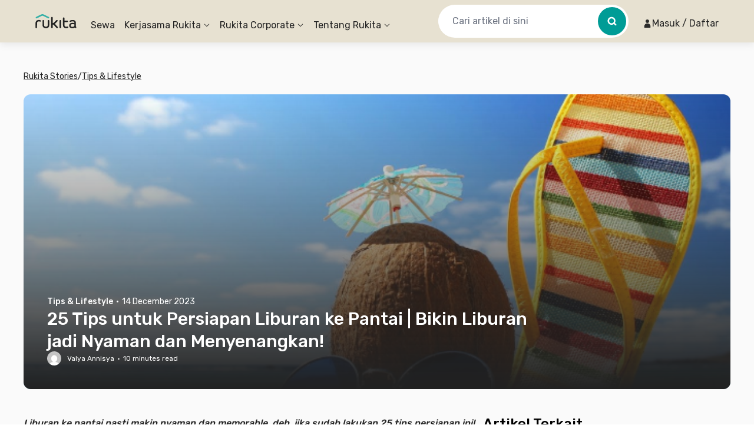

--- FILE ---
content_type: text/x-component
request_url: https://www.rukita.co/stories/author/valya?_rsc=1de80
body_size: 4
content:
0:["7cd061c6021302c9c48001f62e4bb9293503e6c2",[["children",["locale","id","d"],"children","stories","children","author",["author",{"children":[["slug","valya","c"],{"children":["__PAGE__",{}]}]}],null,null]]]


--- FILE ---
content_type: application/javascript
request_url: https://d3tf3an6q9grzx.cloudfront.net/_next/static/chunks/9147.0887c92ca0695ef2_v2.js
body_size: 33264
content:
!function(){try{var e="undefined"!=typeof window?window:"undefined"!=typeof global?global:"undefined"!=typeof self?self:{},n=Error().stack;n&&(e._sentryDebugIds=e._sentryDebugIds||{},e._sentryDebugIds[n]="9705fa80-0a2c-4fd5-82db-14e1533884eb",e._sentryDebugIdIdentifier="sentry-dbid-9705fa80-0a2c-4fd5-82db-14e1533884eb")}catch(e){}}();"use strict";(self.webpackChunk_N_E=self.webpackChunk_N_E||[]).push([[9147],{53209:function(e,n,t){t.d(n,{default:function(){return d}});var a=t(57437),i=t(2265),r=t(74001),l=t(39288),s=t(12676),o=e=>(0,s._)({method:"POST",url:"v2/anon/auth/login",body:e,cache:"no-cache"}),u=t(5648),c=t(13360),d=e=>{let{children:n}=e,{isLoggedIn:t}=(0,u.Z)(),[s,d]=(0,i.useState)(!1),[m,p]=(0,i.useState)(!0),h=(0,i.useCallback)(async()=>{let e=await (0,c.At)();return e||(e=(0,l.Z)(),await (0,c.Yh)(e)),e},[]),g=(0,i.useCallback)(async()=>{try{let e=await h(),n=await (0,c.rv)();if(!n)return!1;if((await o({deviceId:e,deviceSecretKey:n})).success)return d(!0),!0;return d(!1),!1}catch(e){return!1}},[h]);(0,i.useEffect)(()=>{let e=!0;return(async()=>{try{if(await h(),t){e&&d(!1);return}let a=await (0,c.rv)();if(a){let t=await (0,c.At)();if(t)try{let i=await o({deviceId:t,deviceSecretKey:a});if(e){var n;d(null!==(n=i.success)&&void 0!==n&&n)}}catch(n){e&&d(!1)}}else e&&d(!1)}catch(n){e&&d(!1)}finally{e&&p(!1)}})(),()=>{e=!1}},[t,h]);let v=(0,i.useCallback)(async()=>{await (0,c.w6)(),d(!1)},[]),f=(0,i.useCallback)(()=>{d(!1)},[]);return(0,a.jsx)(r.Z.Provider,{value:{isAnonymousAuthenticated:s,authenticate:g,clearAuth:v,clearAuthState:f,isInitialLoading:m},children:n})}},13360:function(e,n,t){t.d(n,{At:function(){return u},Gy:function(){return l},Yh:function(){return o},rv:function(){return s},w6:function(){return c}});let a={anonymousDeviceSecretKey:"anon_d_s_k",anonymousDeviceId:"anon_d_id"};function i(e){return window.localStorage.getItem(e)}function r(e,n){window.localStorage.setItem(e,n)}async function l(e){try{r(a.anonymousDeviceSecretKey,e)}catch(e){return null}}async function s(){try{return i(a.anonymousDeviceSecretKey)}catch(e){return null}}async function o(e){try{r(a.anonymousDeviceId,e)}catch(e){return null}}async function u(){try{return i(a.anonymousDeviceId)}catch(e){return null}}async function c(){try{!function(e){e.forEach(e=>window.localStorage.removeItem(e))}([a.anonymousDeviceSecretKey,a.anonymousDeviceId])}catch(e){return null}}},89617:function(e,n,t){function a(e,n,t){let a=!(arguments.length>3)||void 0===arguments[3]||arguments[3],i=arguments.length>4?arguments[4]:void 0;if(e)return{...e,pages:e.pages.map(e=>{var r,l;if(!e.list.some(e=>e.id===n))return e;let s=!a&&i&&t.chatUserId===i,o=a?(null!==(r=e.totalUnreadMessages[n])&&void 0!==r?r:0)+1:s?0:null!==(l=e.totalUnreadMessages[n])&&void 0!==l?l:0;return{...e,lastMessage:{...e.lastMessage,[n]:t},totalUnreadMessages:{...e.totalUnreadMessages,[n]:o}}})}}function i(e,n){if(e)return{...e,pages:e.pages.map(e=>e.list.some(e=>e.id===n)?{...e,totalUnreadMessages:{...e.totalUnreadMessages,[n]:0}}:e)}}function r(e,n){if(e)return{...e,pages:e.pages.map(e=>{var t;return e.list.some(e=>e.id===n)?{...e,totalUnreadMessages:{...e.totalUnreadMessages,[n]:(null!==(t=e.totalUnreadMessages[n])&&void 0!==t?t:0)+1}}:e})}}t.d(n,{EK:function(){return r},GC:function(){return i},YE:function(){return a}})},29281:function(e,n,t){function a(e,n){let t=arguments.length>2&&void 0!==arguments[2]&&arguments[2];if(!e)return!1;let a=e.pages.map(e=>e.list).flat();return(!a.length||!(a[0].createdTimestampMs>n.createdTimestampMs))&&!a.some(e=>t?e.id===n.id:!e._isSending&&e.id===n.id)}function i(e,n,t){if(e){if(a(e,n,!0)){var i,r,l;let a=null===(l=e.pages)||void 0===l?void 0:null===(r=l[0])||void 0===r?void 0:null===(i=r.chatUsers)||void 0===i?void 0:i[n.chatUserId];return{...e,pages:[{...e.pages[0],list:[n,...e.pages[0].list],chatUsers:{...e.pages[0].chatUsers,[n.chatUserId]:a||t}},...e.pages.slice(1)]}}return{...e,pages:e.pages.map(e=>{if(e.list.some(e=>e.id===n.id)){var a;let i=null===(a=e.chatUsers)||void 0===a?void 0:a[n.chatUserId];return{...e,list:e.list.map(e=>e.id===n.id?n:e),chatUsers:{...e.chatUsers,[n.chatUserId]:i||t}}}return e})}}}t.d(n,{D:function(){return i},F:function(){return a}})},43761:function(e,n,t){t.d(n,{_:function(){return x},default:function(){return j}});var a=t(57437),i=t(2265),r=t(49648),l=t(85584),s=t(34850),o=()=>{let{readyState:e,sendMessage:n}=(0,l.Z)();return(0,i.useEffect)(()=>{if(e!==r.R.OPEN)return;let t=setInterval(()=>{n({type:s.T.ClientOnline})},1e4);return()=>{clearInterval(t)}},[e,n]),null},u=t(27079),c=t(58525),d=t(92377),m=t(89617),p=t(29281),h=t(69439),g=()=>{let{sendMessage:e}=(0,l.Z)(),{currentChatUser:n}=(0,h.Z)(),t=(0,u.NL)();return(0,c.Z)(s.P.ServerChatMessage,a=>{let i=t.getQueryCache().findAll(["chat/channel/list"]),r=a.payload.senderUser.id===(null==n?void 0:n.id);i.forEach(e=>{t.setQueryData(e.queryKey,e=>(0,m.YE)(e,a.payload.chatChannelId,a.payload.message,!r,null==n?void 0:n.id))}),t.setQueryData(["chat/channel/messages",{chatChannelId:a.payload.chatChannelId}],n=>((0,p.F)(n,a.payload.message,!1)&&(e({type:s.T.ClientReceivedMessage,payload:{chatMessageId:a.payload.message.id}}),r||i.forEach(e=>{let n=t.getQueryData(e.queryKey);if(n){let i=(0,m.EK)(n,a.payload.chatChannelId);void 0!==i&&t.setQueryData(e.queryKey,i)}})),(0,p.D)(n,a.payload.message,a.payload.senderUser))),a.payload.message.type===d.Cb.ChannelInfo&&(t.invalidateQueries(["chat/channel/detail"]),t.invalidateQueries(["chat/channel/list"]),t.invalidateQueries(["/v2/visitation/detail"]))}),null},v=t(5648),f=t(51124),k=t(12676),y=()=>(0,k._)({method:"POST",url:"v2/chat/current-user",cache:"no-cache"}),b=t(74825),C=t(13360),w=e=>(0,k._)({method:"POST",url:"v2/anon/chat/current-user",body:e,cache:"no-cache"}),_=t(76948);let x=(0,i.createContext)({currentChatUser:null});function j(e){let{children:n}=e,{isLoggedIn:t}=(0,v.Z)(),{data:r}=function(){let{isLoggedIn:e,user:n}=(0,v.Z)(),{isAnonymousAuthenticated:t,isInitialLoading:a}=(0,b.Z)();return(0,f.ZP)(["chat/current-user",e?null==n?void 0:n.userId:"anonymous"],async()=>{if(e)return y();if(t){let e=await (0,C.At)();if(!e)throw Error("Device ID not found for anonymous user.");return w({deviceId:e})}return Promise.reject(Error("User is not authenticated."))},{enabled:(e||t)&&!a})}(),l=(0,i.useMemo)(()=>{if(!(null==r?void 0:r.wsToken))return"";let e="https://api.rukita.co/".replace("https","wss").replace("http","ws");(null==e?void 0:e.endsWith("/"))&&(e=e.slice(0,-1));let n=t?"TENANT":"ANONYMOUS";return"".concat(e,"/ws/create?token=").concat(r.wsToken,"&userType=").concat(n)},[null==r?void 0:r.wsToken,t]);return(0,a.jsx)(x.Provider,{value:{currentChatUser:null==r?void 0:r.chatUser},children:(0,a.jsxs)(_.Z,{url:l,children:[(0,a.jsx)(g,{}),(0,a.jsx)(o,{}),n]})})}},34850:function(e,n,t){var a,i,r,l;t.d(n,{P:function(){return i},T:function(){return a}}),(r=a||(a={})).ClientOnline="clientOnline",r.ClientSendNewMessage="clientSendNewMessage",r.ClientTyping="clientTyping",r.ClientReceivedMessage="clientReceivedMessage",r.ClientReadMessage="clientReadMessage",(l=i||(i={})).ServerChatMessage="serverMessage",l.ServerTyping="serverTyping"},69439:function(e,n,t){t.d(n,{Z:function(){return r}});var a=t(2265),i=t(43761);function r(){return(0,a.useContext)(i._)}},92545:function(e,n,t){t.d(n,{default:function(){return x}});var a=t(57437),i=t(2265),r=t(46084),l=e=>(0,a.jsxs)("svg",{width:101,height:100,viewBox:"0 0 101 100",fill:"none",xmlns:"http://www.w3.org/2000/svg",...e,children:[(0,a.jsx)("rect",{x:16,y:37.5,width:68.5,height:34.5,fill:"#D0CBBC"}),(0,a.jsx)("path",{d:"M16 37.5H84.5V72H16V37.5Z",fill:"#B3B1AC"}),(0,a.jsx)("path",{d:"M49.9234 4.9121C50.2703 4.66537 50.7355 4.66537 51.0824 4.91209L92.9506 34.685C93.7443 35.2494 93.345 36.5 92.3711 36.5H8.63471C7.6608 36.5 7.26149 35.2494 8.05519 34.685L49.9234 4.9121Z",fill:"#EEEADF"}),(0,a.jsx)("path",{d:"M12.5 42.5C12.5 41.9477 12.9477 41.5 13.5 41.5H19.5C20.0523 41.5 20.5 41.9477 20.5 42.5V70.5C20.5 71.0523 20.0523 71.5 19.5 71.5H13.5C12.9477 71.5 12.5 71.0523 12.5 70.5V42.5Z",fill:"#EEEADF"}),(0,a.jsx)("path",{d:"M65 42.5C65 41.9477 65.4477 41.5 66 41.5H72C72.5523 41.5 73 41.9477 73 42.5V70.5C73 71.0523 72.5523 71.5 72 71.5H66C65.4477 71.5 65 71.0523 65 70.5V42.5Z",fill:"#EEEADF"}),(0,a.jsx)("path",{d:"M28 42.5C28 41.9477 28.4477 41.5 29 41.5H35C35.5523 41.5 36 41.9477 36 42.5V70.5C36 71.0523 35.5523 71.5 35 71.5H29C28.4477 71.5 28 71.0523 28 70.5V42.5Z",fill:"#EEEADF"}),(0,a.jsx)("path",{d:"M80.5 42.5C80.5 41.9477 80.9477 41.5 81.5 41.5H87.5C88.0523 41.5 88.5 41.9477 88.5 42.5V70.5C88.5 71.0523 88.0523 71.5 87.5 71.5H81.5C80.9477 71.5 80.5 71.0523 80.5 70.5V42.5Z",fill:"#EEEADF"}),(0,a.jsx)("path",{d:"M49.9234 12.9121C50.2703 12.6654 50.7355 12.6654 51.0824 12.9121L81.7006 34.685C82.4943 35.2494 82.095 36.5 81.1211 36.5H19.8847C18.9108 36.5 18.5115 35.2494 19.3052 34.685L49.9234 12.9121Z",fill:"#DBD6C6"}),(0,a.jsx)("path",{d:"M49.9234 16.9121C50.2703 16.6654 50.7355 16.6654 51.0824 16.9121L81.7006 38.685C82.4943 39.2494 82.095 40.5 81.1211 40.5H19.8847C18.9108 40.5 18.5115 39.2494 19.3052 38.685L49.9234 16.9121Z",fill:"#B3B1AC"}),(0,a.jsx)("path",{d:"M8.53134 76.461C8.71968 76.3069 8.94881 76.2055 9.13648 76.0506C9.36197 75.8644 9.5 75.5839 9.5 75.2792V74.75C9.5 74.1977 9.94772 73.75 10.5 73.75H90.5C91.0523 73.75 91.5 74.1977 91.5 74.75V75.2792C91.5 75.5839 91.638 75.8644 91.8635 76.0506C92.0512 76.2055 92.2803 76.3069 92.4687 76.461L95.7381 79.1364C96.1148 79.4446 96.5794 79.6441 96.9374 79.9739C97.2882 80.297 97.5 80.7582 97.5 81.2566C97.5 82.2194 96.7194 83 95.7566 83H5.24342C4.28056 83 3.5 82.2194 3.5 81.2566C3.5 80.7582 3.71179 80.297 4.06259 79.9739C4.4206 79.6441 4.88519 79.4446 5.26188 79.1364L8.53134 76.461Z",fill:"#DBD6C6"}),(0,a.jsx)("path",{d:"M3.5 34.5C3.5 33.9477 3.94772 33.5 4.5 33.5H96.5C97.0523 33.5 97.5 33.9477 97.5 34.5V40.5C97.5 41.0523 97.0523 41.5 96.5 41.5H4.5C3.94772 41.5 3.5 41.0523 3.5 40.5V34.5Z",fill:"#EEEADF"}),(0,a.jsx)("path",{d:"M9.5 73C9.5 72.4477 9.94772 72 10.5 72H90.5C91.0523 72 91.5 72.4477 91.5 73V75C91.5 75.5523 91.0523 76 90.5 76H10.5C9.94771 76 9.5 75.5523 9.5 75V73Z",fill:"#EEEADF"}),(0,a.jsx)("path",{d:"M3.5 81C3.5 80.4477 3.94772 80 4.5 80H96.5C97.0523 80 97.5 80.4477 97.5 81V85C97.5 85.5523 97.0523 86 96.5 86H4.5C3.94772 86 3.5 85.5523 3.5 85V81Z",fill:"#EEEADF"}),(0,a.jsx)("path",{d:"M3.5 38.5C3.5 37.9477 3.94772 37.5 4.5 37.5H96.5C97.0523 37.5 97.5 37.9477 97.5 38.5V40.5C97.5 41.0523 97.0523 41.5 96.5 41.5H4.5C3.94772 41.5 3.5 41.0523 3.5 40.5V38.5Z",fill:"#D0CBBC"}),(0,a.jsx)("path",{d:"M3.5 38.5C3.5 37.9477 3.94772 37.5 4.5 37.5H96.5C97.0523 37.5 97.5 37.9477 97.5 38.5V40.5C97.5 41.0523 97.0523 41.5 96.5 41.5H4.5C3.94772 41.5 3.5 41.0523 3.5 40.5V38.5Z",fill:"#E7E1D1",fillOpacity:.5}),(0,a.jsx)("path",{d:"M55.5 26.5C55.5 29.2614 53.2614 31.5 50.5 31.5C47.7386 31.5 45.5 29.2614 45.5 26.5C45.5 23.7386 47.7386 21.5 50.5 21.5C53.2614 21.5 55.5 23.7386 55.5 26.5Z",fill:"#F5F3ED"}),(0,a.jsx)("path",{d:"M10.5 68.5C10.5 68.2239 10.7239 68 11 68H22C22.2761 68 22.5 68.2239 22.5 68.5V71.5C22.5 71.7761 22.2761 72 22 72H11C10.7239 72 10.5 71.7761 10.5 71.5V68.5Z",fill:"#E7E1D1"}),(0,a.jsx)("path",{d:"M10.5 42C10.5 41.7239 10.7239 41.5 11 41.5H22C22.2761 41.5 22.5 41.7239 22.5 42V45C22.5 45.2761 22.2761 45.5 22 45.5H11C10.7239 45.5 10.5 45.2761 10.5 45V42Z",fill:"#E7E1D1"}),(0,a.jsx)("rect",{x:63,y:68,width:12,height:4,rx:1,fill:"#E7E1D1"}),(0,a.jsx)("path",{d:"M63 42C63 41.7239 63.2239 41.5 63.5 41.5H74.5C74.7761 41.5 75 41.7239 75 42V45C75 45.2761 74.7761 45.5 74.5 45.5H63.5C63.2239 45.5 63 45.2761 63 45V42Z",fill:"#E7E1D1"}),(0,a.jsx)("path",{d:"M26 68.5C26 68.2239 26.2239 68 26.5 68H37.5C37.7761 68 38 68.2239 38 68.5V71.5C38 71.7761 37.7761 72 37.5 72H26.5C26.2239 72 26 71.7761 26 71.5V68.5Z",fill:"#E7E1D1"}),(0,a.jsx)("path",{d:"M26 42C26 41.7239 26.2239 41.5 26.5 41.5H37.5C37.7761 41.5 38 41.7239 38 42V45C38 45.2761 37.7761 45.5 37.5 45.5H26.5C26.2239 45.5 26 45.2761 26 45V42Z",fill:"#E7E1D1"}),(0,a.jsx)("rect",{x:78.5,y:68,width:12,height:4,rx:1,fill:"#E7E1D1"}),(0,a.jsx)("path",{d:"M78.5 42C78.5 41.7239 78.7239 41.5 79 41.5H90C90.2761 41.5 90.5 41.7239 90.5 42V45C90.5 45.2761 90.2761 45.5 90 45.5H79C78.7239 45.5 78.5 45.2761 78.5 45V42Z",fill:"#E7E1D1"}),(0,a.jsx)("path",{d:"M42.5 55C42.5 50.5817 46.0817 47 50.5 47C54.9183 47 58.5 50.5817 58.5 55V72H42.5V55Z",fill:"#E7E1D1"}),(0,a.jsx)("path",{d:"M44.5 55C44.5 51.6863 47.1863 49 50.5 49C53.8137 49 56.5 51.6863 56.5 55V72H44.5V55Z",fill:"#B3B1AC"}),(0,a.jsx)("path",{d:"M42.5 55.5C42.5 55.2239 42.7239 55 43 55H58C58.2761 55 58.5 55.2239 58.5 55.5V56.5C58.5 56.7761 58.2761 57 58 57H43C42.7239 57 42.5 56.7761 42.5 56.5V55.5Z",fill:"#E7E1D1"}),(0,a.jsx)("rect",{opacity:.5,x:44.5,y:57,width:12,height:15,rx:2,fill:"#D0CBBC"}),(0,a.jsx)("path",{d:"M46.5 63.2C46.5 61.4327 47.9924 60 49.8333 60H93.1667C95.0076 60 96.5 61.4327 96.5 63.2V88.8C96.5 90.5673 95.0076 92 93.1667 92H49.8333C47.9924 92 46.5 90.5673 46.5 88.8V63.2Z",fill:"#FFB71B"}),(0,a.jsx)("path",{d:"M52.5 79C52.5 78.4477 52.9477 78 53.5 78H59.5C60.0523 78 60.5 78.4477 60.5 79V80C60.5 80.5523 60.0523 81 59.5 81H53.5C52.9477 81 52.5 80.5523 52.5 80V79Z",fill:"white"}),(0,a.jsx)("path",{d:"M52.5 84C52.5 83.4477 52.9477 83 53.5 83H63.5C64.0523 83 64.5 83.4477 64.5 84V85C64.5 85.5523 64.0523 86 63.5 86H53.5C52.9477 86 52.5 85.5523 52.5 85V84Z",fill:"white"}),(0,a.jsx)("path",{d:"M82.5 79C82.5 78.4477 82.9477 78 83.5 78H89.5C90.0523 78 90.5 78.4477 90.5 79V85C90.5 85.5523 90.0523 86 89.5 86H83.5C82.9477 86 82.5 85.5523 82.5 85V79Z",fill:"#009C96"}),(0,a.jsx)("path",{d:"M46.5 67H96.5V73H46.5V67Z",fill:"#222222"})]}),s=t(40459),o=t(91314),u=t(90677),c=t(22338),d=t(82984),m=t(97166),p=t(97854),h=t(37103),g=t(8738),v=t(31874),f=t(57581);let k=e=>{let{onDismiss:n,onNavigateToFillDepositRefundAccount:t}=e,{t:i}=(0,f.Z)(),{isMdScreen:r}=(0,d.L)();return(0,a.jsxs)("div",{className:"flex flex-col pt-5",children:[(0,a.jsx)("div",{className:"flex items-center justify-center",children:(0,a.jsx)(l,{})}),(0,a.jsxs)("div",{className:"flex flex-col items-center justify-center pt-6",children:[(0,a.jsx)("span",{className:(0,u.AK)("text-center text-heading-2 font-medium"),children:i("account.notCompleteProfileDataTitle")}),(0,a.jsx)("span",{className:(0,u.AK)("mt-2 text-center text-md"),children:i("account.notCompleteProfileDataDescription")})]}),(0,a.jsxs)("div",{className:"pt-6",children:[(0,a.jsx)("div",{children:(0,a.jsx)(s.default,{variant:o.Wu.primary,onClick:t,size:r?o.qE.Large:o.qE.Medium,className:"w-full",children:i("account.notCompleteProfileDataBankAccountDeposit")})}),(0,a.jsx)("div",{className:"mt-4",children:(0,a.jsx)(s.default,{variant:o.Wu.Ghost,onClick:n,size:r?o.qE.Large:o.qE.Medium,className:"w-full",children:i("account.notCompleteProfileDataLater")})})]})]})};var y=()=>{let{isShow:e,handleNavigateToFillDepositRefundAccount:n,onDismiss:t}=function(){let{logEvent:e}=(0,g.Z)(),n=(0,v.tv)(),[t,a]=(0,i.useState)(!1),{data:r}=(0,p.Z)({isActive:!0,page:1}),l=(0,i.useMemo)(()=>{var e;return null==r?void 0:null===(e=r.orders)||void 0===e?void 0:e.find(e=>e.status===m.iF.Ongoing)},[r]),s=(0,i.useCallback)(n=>{var t;l&&e(h.Xw.ClickButton,h.N.ClickPopUpBankInfo,{action:n,order_number:null!==(t=null==l?void 0:l.externalId)&&void 0!==t?t:""})},[l,e]),o=(0,i.useCallback)(()=>{s(h.QE.Proceed),a(!1),l&&n.push("/order/".concat(l.externalId,"/deposit-refund-early-input-account-number"))},[l,n,s]);return(0,i.useEffect)(()=>(a(!0),()=>{a(!1)}),[]),{isShow:t,handleNavigateToFillDepositRefundAccount:o,onDismiss:(0,i.useCallback)(()=>{s(h.QE.Cancel),a(!1)},[s])}}();return(0,a.jsx)(c.ZP,{isOpen:e,onClose:t,renderHeader:()=>null,hideCloseButton:!0,hideBackgroundCloseButton:!0,modalWidthTailwindClass:"md:!max-w-[480px]",blurBackdrop:!0,bottomSheetClassName:"[&_[data-rsbs-content=true]]:rounded-t-lg",children:(0,a.jsx)("div",{className:"p-5","data-testid":"BlockingFillDepositRefundAccountContent",children:(0,a.jsx)(k,{onDismiss:t,onNavigateToFillDepositRefundAccount:n})})})},b=t(12676),C=()=>(0,b._)({method:"POST",url:"v2/discovery/blocking-flow",cache:"no-cache"}),w=t(51124),_=t(16683),x=()=>{let{activeBlockingFlowType:e}=function(){let{data:e}=(0,w.ZP)(["/v2/discovery/blocking-flow"],()=>C()),[n,t]=(0,i.useState)(null),a=(0,i.useCallback)(async e=>{if(!Object.values(r.K).includes(e))return!1;let n="blockingFlowType-".concat(e),t=localStorage.getItem(n);if(!t)return localStorage.setItem(n,new Date().toISOString()),!0;let a=new Date(t),i=new Date;return(0,_.Z)(i).diff(a,"day")>=1&&(localStorage.setItem(n,new Date().toISOString()),!0)},[]);return(0,i.useEffect)(()=>{(null==e?void 0:e.blockingFlowTypeList)&&e.blockingFlowTypeList.reduce((e,n)=>e.then(e=>e||a(n).then(a=>(a&&t(n),e))),Promise.resolve(!1))},[null==e?void 0:e.blockingFlowTypeList,a]),{activeBlockingFlowType:n,getShouldDisplayBlockingFlow:a}}();return e===r.K.FillDepositRefundAccount?(0,a.jsx)(y,{}):null}},42802:function(e,n,t){t.d(n,{gC:function(){return i},lU:function(){return l},uU:function(){return a}});let a=!0,i={version:1,id:"\n    <p>\n      Sebelum menggunakan layanan Laundry Rukita, harap baca dan\n      setujui ketentuan berikut:\n    </p>\n    <p>\n      <b>Kuota & Kelebihan Laundry</b>\n    </p>\n    <ul>\n      <li>\n        Benefit kuota laundry hanya berlaku untuk\n        <b>laundry tipe kiloan</b>.\n      </li>\n      <li>\n        Laundry kiloan yang ditanggung oleh Rukita hanya untuk\n        pakaian sehari-hari.\n      </li>\n      <li>\n        Pakaian yang dianggap bernilai oleh Penghuni tetap dapat\n        dicuci, namun wajib dipisahkan dalam plastik terpisah dan\n        diinformasikan kepada pihak housekeeping Rukita. Pakaian\n        tersebut akan diproses sebagai <b>laundry tipe satuan</b>.\n      </li>\n      <li>\n        Laundry tipe satuan tidak termasuk kedalam benefit laundry\n        Rukita dimana Penghuni wajib untuk melakukan pembayaran\n        atas biaya laundry tipe satuan tersebut.\n      </li>\n      <li>\n        Apabila ditemukan <b>laundry tipe satuan</b> termasuk\n        namun tidak terbatas pada pakaian berwarna putih, pakaian\n        mudah luntur, pakaian baru pertama kali cuci, pakaian\n        dengan bahan rentan rusak (mengandung bordiran/payet,\n        kulit, denim, wol/rajut, sutera, kashmir, bulu, spandeks,\n        suede, dsb), laundry non pakaian (seperti : sprei,\n        selimut, mukena, keset, sajadah dsb), maka proses laundry\n        akan tetap dilanjutkan tanpa meminta konfirmasi Penghuni\n        terlebih dahulu.\n      </li>\n      <li>\n        Atas laundry tipe satuan\n        <b>akan ditagihkan pada tagihan sewa bulan berikutnya</b>.\n      </li>\n      <li>\n        Kelebihan laundry tipe kiloan akan tetap diproses, dan\n        biaya kelebihan\n        <b>\n          akan dibebankan pada tagihan sewa bulan berikutnya\n          sebesar Rp10.000 per 1 kg\n        </b>\n        .\n      </li>\n    </ul>\n    <p>\n      <b>Jadwal Jemput & Antar</b>\n    </p>\n    <ul>\n      <li>\n        Laundry akan dijemput pada jam <b>08:00 - 10:00</b> sesuai\n        hari yang ditentukan di masing-masing <em>Building</em>.\n        Untuk laundry di atas 10.00 akan diproses pada jadwal\n        pengambilan berikutnya.\n      </li>\n      <li>\n        Laundry yang telah diletakan oleh Penghuni akan langsung\n        diproses oleh <em>housekeeping</em> tanpa memerlukan\n        konfirmasi terlebih dahulu dari Penghuni.\n      </li>\n      <li>\n        Laundry akan dikembalikan sesuai hari yang ditentukan pada\n        masing-masing <em>Building</em>.\n      </li>\n      <li>\n        Penghuni yang akan <em>check-out</em>\n        <b>tidak dapat menggunakan fasilitas laundry</b> jika\n        jadwal pengambilan berada pada <b>H-3</b> sampai dengan\n        tanggal <em>check-out</em>.\n      </li>\n    </ul>\n    <p>\n      <b>Pengaduan & Tanggung Jawab</b>\n    </p>\n    <ul>\n      <li>\n        Batas waktu pelaporan pengaduan terkait laundry harus\n        disampaikan <b>maksimal 2 hari kalender</b> setelah status\n        laundry selesai, dimana pengaduan dapat disampaikan\n        melalui <em>housekeeping</em> atau aplikasi dengan\n        menyertakan bukti foto atau video.\n      </li>\n      <li>\n        Untuk kasus pakaian luntur, yang diakibatkan oleh\n        kelalaian penghuni, maka vendor akan melakukan rewash 1x\n        jika pelaporan dilakukan sesuai dengan ketentuan yang\n        berlaku. Jika noda tidak hilang, vendor tidak bertanggung\n        jawab atas hal tersebut dan tidak diwajibkan untuk\n        memberikan kompensasi apapun.\n      </li>\n      <li>\n        Untuk kasus laundry yang telah rusak dan memiliki noda\n        yang sudah ada sebelum laundry diproses, serta vendor\n        dapat menunjukkan bukti kondisi awal, maka vendor tidak\n        bertanggung jawab atas hal tersebut dan tidak akan\n        memberikan kompensasi apapun. Untuk kasus laundry tertukar\n        atau hilang, vendor dengan usaha terbaiknya akan tetap\n        melakukan pencarian dan melakukan pemeriksaan CCTV. Jika\n        tidak ditemukan dalam kurun waktu tiga hari, maka vendor\n        tidak bertanggung jawab atas pergantian pakaian tersebut.\n      </li>\n    </ul>\n  ",en:"\n    <p>\n      Before using Rukita's Laundry service, please read and agree\n      to the following terms:\n    </p>\n    <p>\n      <b>Laundry Quota & Excess</b>\n    </p>\n    <ul>\n      <li>\n        The laundry quota benefit applies only to\n        <b>kilogram-based laundry</b>.\n      </li>\n      <li>\n        Kilogram-based laundry covered by Rukita is only for\n        everyday clothing.\n      </li>\n      <li>\n        Clothing considered valuable by the Resident can still be\n        washed, but it must be separated in a separate plastic bag\n        and informed to Rukita's housekeeping. This clothing will\n        be processed as <b>individual item laundry</b>.\n      </li>\n      <li>\n        Individual item laundry is not included in Rukita's\n        laundry benefit, and the Resident is obliged to pay the\n        cost of such <b>individual item laundry</b>.\n      </li>\n      <li>\n        If individual item laundry is found, including but not\n        limited to white clothing, clothing that easily bleeds\n        color, clothing being washed for the first time, clothing\n        with delicate materials (containing embroidery/sequins,\n        leather, denim, wool/knitted, silk, cashmere, fur,\n        spandex, suede, etc.), non-clothing laundry (such as: bed\n        sheets, blankets, prayer veils (mukena), doormats (keset),\n        prayer rugs (sajadah), etc.), the laundry process will\n        proceed without requiring prior confirmation from the\n        Resident.\n      </li>\n      <li>\n        Charges for individual item laundry\n        <b>will be billed on the following monthly invoice</b>.\n      </li>\n      <li>\n        Excess kilogram-based laundry will still be processed, and\n        the excess fee will be\n        <b>\n          charged to the following monthly invoice at a rate of\n          IDR 10,000 per 1 kg\n        </b>\n        .\n      </li>\n    </ul>\n    <p>\n      <b>Pick-up & Delivery Schedule</b>\n    </p>\n    <ul>\n      <li>\n        Laundry will be picked up between <b>08:00 - 10:00</b>\n        according to the designated day for each Building. Laundry\n        submitted after 10:00 will be processed on the next\n        scheduled pick-up.\n      </li>\n      <li>\n        Laundry placed by the Resident will be directly processed\n        by housekeeping without requiring prior confirmation from\n        the Resident.\n      </li>\n      <li>\n        Laundry will be returned according to the designated day\n        for each Building.\n      </li>\n      <li>\n        Residents who are checking out\n        <b>cannot use the laundry facility</b> if the pick-up\n        schedule falls within <b>3 days prior</b> to and including\n        the check-out date.\n      </li>\n    </ul>\n    <p>\n      <b>Complaints & Responsibility</b>\n    </p>\n    <ul>\n      <li>\n        The deadline for reporting laundry-related complaints must\n        be a <b>maximum of 2 calendar days</b> after the laundry\n        status is completed. Complaints can be submitted through\n        housekeeping or the application by including photo or\n        video evidence.\n      </li>\n      <li>\n        For cases of color bleeding in clothing caused by resident\n        negligence, the vendor will perform a rewash once if the\n        report is made in accordance with the applicable terms. If\n        the stain does not disappear, the vendor is not\n        responsible for it and is not obligated to provide any\n        compensation.\n      </li>\n      <li>\n        For cases of damaged laundry and items with pre-existing\n        stains before the laundry process, where the vendor can\n        show evidence of the initial condition, the vendor is not\n        responsible for it and will not provide any compensation.\n        For cases of mixed-up or lost laundry, the vendor will\n        make their best effort to search and review CCTV footage.\n        If the items are not found within three days, the vendor\n        is not responsible for replacing the clothing.\n      </li>\n    </ul>\n  "},r=[{name:{id:"Kaos /  T-Shirt",en:"T-shirt"},unit:"Pcs",price:"Rp20,000"},{name:{id:"Sarung",en:"Sarong"},unit:"Pcs",price:"Rp20,000"},{name:{id:"Sujadah",en:"Prayer Mat"},unit:"Pcs",price:"Rp20,000"},{name:{id:"Topi",en:"Cap / Hat"},unit:"Pcs",price:"Rp25,000"},{name:{id:"Kerudung",en:"Headscarf / Hijab"},unit:"Pcs",price:"Rp15,000"},{name:{id:"Kemeja / Blouse / Batik",en:"Shirt / Blouse / Batik Shirt"},unit:"Pcs",price:"Rp25,000"},{name:{id:"Dress / Night Gown",en:"Dress / Night Gown"},unit:"Pcs",price:"Rp40,000"},{name:{id:"Celana / Rok Panjang",en:"Long Pants / Long Skirt"},unit:"Pcs",price:"Rp25,000"},{name:{id:"Celana / Rok Pendek",en:"Shorts / Short Skirt"},unit:"Pcs",price:"Rp20,000"},{name:{id:"Jaket Kain / Wearpack",en:"Cloth Jacket / Workwear Suit"},unit:"Pcs",price:"Rp30,000"},{name:{id:"Jaket Parasut / Sweater Rajut (Knit)",en:"Windbreaker / Knit Sweater"},unit:"Pcs",price:"Rp30,000"},{name:{id:"Jas / Blazer / Coat",en:"Suit / Blazer / Coat"},unit:"Pcs",price:"Rp40,000"},{name:{id:"Bedsheet Set Single (90/100/120 x 200) termasuk 2 pcs sarung bantal/sarung guling",en:"Single Bedsheet Set (with 2 pillowcases and bolstercases)"},unit:"Set",price:"Rp25,000"},{name:{id:"Bedsheet Set Double (140/160/180/200 x 200) termasuk 4 pcs sarung bantal/sarung guling",en:"Double Bedsheet Set (with 4 pillowcases and bolstercases)"},unit:"Set",price:"Rp35,000"},{name:{id:"Bedcover Single",en:"Single Bedcover"},unit:"Pcs",price:"Rp30,000"},{name:{id:"Bedcover Double",en:"Double Bedcover"},unit:"Pcs",price:"Rp40,000"},{name:{id:"Bantal / Guling",en:"Pillow / Bolster"},unit:"Pcs",price:"Rp35,000"},{name:{id:"Blanket / Selimut",en:"Blanket"},unit:"Pcs",price:"Rp30,000"},{name:{id:"Mukena Set",en:"Prayet Outfit (Mukena Set)"},unit:"Set",price:"Rp20,000"},{name:{id:"Handuk",en:"Towel"},unit:"Pcs",price:"Rp15,000"},{name:{id:"Keset",en:"Door mat"},unit:"Pcs",price:"Rp15,000"},{name:{id:"Dasi",en:"Necktie / Tie"},unit:"Pcs",price:"Rp15,000"},{name:{id:"Vest / Rompi",en:"Vest"},unit:"Pcs",price:"Rp25,000"},{name:{id:"Bra / CD",en:"Bra / Underwear (Panties)"},unit:"Pcs",price:"Rp15,000"}],l={id:"\n    <ol>\n      <li>\n        <em>Laundry</em> akan dijemput pada jam 08:00 - 10:00 sesuai\n        hari yang ditentukan di masing-masing <em>Building</em>. Untuk\n        <em>laundry</em> yang diletakan di atas jam 10.00 akan\n        diproses pada jadwal pengambilan hari berikutnya.\n      </li>\n      <br />\n      <li>\n        <em>Laundry</em> yang telah diletakan di tempat yang\n        disediakan oleh Penghuni akan langsung diproses oleh\n        <em>housekeeping</em> tanpa memerlukan konfirmasi terlebih\n        dahulu dari Penghuni.\n      </li>\n      <br />\n      <li>\n        Untuk <em>Laundry</em> yang kurang dari 1 kilo, akan\n        dibulatkan keatas dan dihitung sebagai 1 kilo.\n      </li>\n      <br />\n      <li>\n        Jika tidak ada <em>laundry bag</em> di depan kamar Penghuni,\n        artinya pada hari itu Penghuni tidak memiliki\n        <em>laundry</em> kotor dan tidak ada\n        <em>pick up laundry</em> kotor.\n      </li>\n      <br />\n      <li>\n        Benefit kuota <em>laundry</em> hanya berlaku untuk\n        <em>laundry</em> tipe kiloan.\n      </li>\n      <br />\n      <li>\n        <em>Laundry</em> kiloan yang ditanggung oleh Rukita hanya\n        untuk pakaian sehari-hari.\n      </li>\n      <br />\n      <li>\n        Pakaian yang dianggap bernilai oleh Penghuni tetap dapat\n        dicuci, namun wajib dipisahkan dalam plastik terpisah dan\n        diinformasikan kepada pihak <em>housekeeping</em> Rukita.\n        Pakaian tersebut akan diproses sebagai <em>laundry</em> tipe\n        satuan.\n      </li>\n      <br />\n      <li>\n        <em>Laundry</em> tipe satuan tidak termasuk kedalam benefit\n        <em>laundry</em> Rukita dimana Penghuni wajib untuk melakukan\n        pembayaran atas biaya <em>laundry</em> tipe satuan tersebut.\n      </li>\n      <br />\n      <li>\n        Apabila ditemukan <em>laundry</em> tipe satuan termasuk namun\n        tidak terbatas pada pakaian berwarna putih, pakaian mudah\n        luntur, pakaian baru pertama kali cuci, pakaian dengan bahan\n        rentan rusak (mengandung bordiran/payet, kulit, denim,\n        wol/rajut, sutera, kashmir, bulu, spandeks, suede, dsb),\n        <em>laundry</em> non pakaian (seperti : sprei, selimut,\n        mukena, keset, sajadah dsb), maka proses <em>laundry</em> akan\n        tetap dilanjutkan tanpa meminta konfirmasi Penghuni terlebih\n        dahulu.\n      </li>\n      <br />\n      <li>\n        Pakaian basah harus sudah dipisah dalam plastik oleh Penghuni\n        agar tidak luntur atau merusak pakaian lain.\n      </li>\n      <br />\n      <li>\n        Jika Penghuni melakukan <em>laundry</em> item yang\n        berpasangan, Penghuni harus menggabungkan item tersebut\n        menjadi 1 <em>bundle</em> (Penghuni bisa menggulung untuk\n        menjadikan 1)\n      </li>\n      <br />\n      <li>\n        Atas <em>laundry</em> tipe satuan akan ditagihkan pada tagihan\n        sewa bulan berikutnya dengan detail harga sebagai berikut\n        <table>\n          <thead>\n            <tr>\n              <th>Nama</th>\n              <th>Satuan</th>\n              <th>Harga</th>\n            </tr>\n          </thead>\n          <tbody>\n            ".concat(r.map(e=>"\n            <tr>\n              <td>".concat(e.name.id,"</td>\n              <td>").concat(e.unit,"</td>\n              <td>").concat(e.price,"</td>\n            </tr>")).join(""),'\n          </tbody>\n        </table>\n      </li>\n      <br />\n      <li>\n        Penghuni dapat melihat sisa fasilitas <em>laundry</em> dan\n        jumlah tagihan <em>laundry</em> satuan secara langsung melalui\n        aplikasi.\n      </li>\n      <br />\n      <li>\n        Kelebihan <em>laundry</em> tipe kiloan akan tetap diproses,\n        dan biaya kelebihan akan dibebankan pada tagihan sewa bulan\n        berikutnya sebesar Rp10.000 per 1 kg.\n      </li>\n      <br />\n      <li>\n        Penghuni bisa menunggu periode berikut saat pembaharuan jumlah\n        fasilitas <em>laundry</em> di awal bulan jika ingin meletakan\n        <em>laundry</em> kembali tanpa biaya tambahan\n      </li>\n      <br />\n      <li>\n        <em>Laundry</em> akan dikembalikan sesuai hari yang ditentukan\n        pada masing-masing <em>Building</em>.\n      </li>\n      <br />\n      <li>\n        Penghuni yang akan <em>check-out</em> tidak dapat menggunakan\n        fasilitas <em>laundry</em> jika jadwal pengambilan berada pada\n        H-3 sampai dengan tanggal <em>check-out</em>.\n      </li>\n      <br />\n      <li>\n        Batas waktu pelaporan pengaduan terkait <em>laundry</em> harus\n        disampaikan maksimal 2 hari kalender setelah status\n        <em>laundry</em> selesai, dimana pengaduan dapat disampaikan\n        melalui <em>housekeeping</em> atau aplikasi dengan menyertakan\n        bukti foto atau video. Pengaduan tidak dapat dilanjutkan jika\n        tenant tidak dapat menyertakan bukti foto/video.\n      </li>\n      <br />\n      <li>\n        Klaim layanan laundry tidak berlaku jika :\n        <ol type="a">\n          <li>Tidak ada foto atau video terlampir dalam pengaduan</li>\n          <li>Pakaian sudah digunakan kembali</li>\n          <li>\n            Pakaian rusak karena kualitas bahan yang buruk atau label\n            perawatan tidak diikuti.\n          </li>\n          <li>\n            Kerusakan akibat noda yang memerlukan penanganan khusus\n            (jenis noda darah, tinta, karat, deodorant, semir rambut,\n            jamur, albumin, getah, noda make up, minyak, cat, pewarna\n            textile, pewarna makanan)\n          </li>\n        </ol>\n      </li>\n      <br />\n      <li>\n        Untuk kasus pakaian luntur, yang diakibatkan oleh kelalaian\n        Penghuni, maka vendor akan melakukan\n        <em>rewash</em> 1x jika pelaporan dilakukan sesuai dengan\n        ketentuan yang berlaku. Jika noda tidak hilang, vendor tidak\n        bertanggung jawab atas hal tersebut dan tidak diwajibkan untuk\n        memberikan kompensasi apapun. Kerusakan luntur, susut, dan\n        berkerut akibat proses kimia dan pencucian dikarenakan sifat\n        bahan tidak menjadi tanggung jawab laundry. Tidak ada yang\n        bisa menghindari noda luntur pada pakaian kecuali ada\n        informasi untuk dicuci terpisah menggunakan layanan satuan.\n      </li>\n      <br />\n      <li>\n        Untuk kasus laundry yang telah rusak dan memiliki noda yang\n        sudah ada sebelum laundry diproses, serta vendor dapat\n        menunjukkan bukti kondisi awal, maka vendor tidak bertanggung\n        jawab atas hal tersebut dan tidak akan memberikan kompensasi\n        apapun.\n      </li>\n      <br />\n      <li>\n        Untuk kasus laundry tertukar atau hilang, vendor dengan usaha\n        terbaiknya akan tetap melakukan pencarian dan melakukan\n        pemeriksaan CCTV. Jika tidak ditemukan dalam kurun waktu tiga\n        hari, maka kompensasi yang diterima tenant adalah maksimal 10x\n        biaya laundry, terlepas dari merk, harga, kondisi pakaian, dan\n        pajak pembelian. Tenant harus memberikan dokumen tambahan\n        seperti nota pembelian jika dibutuhkan untuk pemenuhan\n        kompensasi\n      </li>\n      <br />\n      <li>\n        Apabila terdapat perbedaan antara berat pakaian dalam kondisi\n        kotor dan setelah dicuci (bersih dan kering), maka yang\n        dianggap valid adalah hasil penimbangan saat pakaian dalam\n        kondisi kotor, sebagaimana dilakukan sebelum proses pencucian.\n      </li>\n    </ol>\n  '),en:"\n    <ol>\n      <li>\n        Laundry will be picked up between 08:00 - 10:00 according to\n        the designated day for each Building. Laundry placed after\n        10:00 AM will be processed on the next scheduled pick-up day.\n      </li>\n      <br />\n      <li>\n        Laundry placed in the designated area by Rukees will be\n        directly processed by housekeeping without requiring prior\n        confirmation from Rukees.\n      </li>\n      <br />\n      <li>\n        Laundry weighing less than 1 kg will be <b>rounded up</b> and\n        charged as 1 kg.\n      </li>\n      <br />\n      <li>\n        If there is no laundry bag in front of Rukees's room, it means\n        that on that day Rukees has no dirty laundry and there will be\n        no dirty laundry pick-up.\n      </li>\n      <br />\n      <li>\n        The laundry quota benefit applies only to kilogram-based\n        laundry.\n      </li>\n      <br />\n      <li>\n        Kilogram-based laundry covered by Rukita is only for everyday\n        clothing.\n      </li>\n      <br />\n      <li>\n        Clothing considered valuable by Rukees can still be washed,\n        but it must be separated in a separate plastic bag and the\n        Rukita housekeeping must be informed. This clothing will be\n        processed as individual item laundry.\n      </li>\n      <br />\n      <li>\n        Individual item laundry is not included in Rukita's laundry\n        benefit, and Rukees are obliged to pay the cost of such\n        individual item laundry.\n      </li>\n      <br />\n      <li>\n        If individual item laundry is found, including but not limited\n        to white clothing, clothing that easily bleeds color, clothing\n        being washed for the first time, clothing with delicate\n        materials (containing embroidery/sequins, leather, denim,\n        wool/knitted, silk, cashmere, fur, spandex, suede, etc.),\n        non-clothing laundry (such as: bed sheets, blankets, prayer\n        veils (mukena), doormats (keset), prayer rugs (sajadah),\n        etc.), the laundry process will proceed without requiring\n        prior confirmation from Rukees.\n      </li>\n      <br />\n      <li>\n        Wet clothes must be separated in a plastic bag by Rukees to\n        prevent color bleeding or damage to other clothes.\n      </li>\n      <br />\n      <li>\n        If Rukees is doing laundry for paired items, Rukees must\n        combine these items into 1 bundle (Rukees can roll them\n        together to make 1).\n      </li>\n      <br />\n      <li>\n        Charges for individual item laundry will be billed on the\n        following month's rental invoice with the price details as\n        below\n        <table>\n          <thead>\n            <tr>\n              <th>Name</th>\n              <th>Unit</th>\n              <th>Price</th>\n            </tr>\n          </thead>\n          <tbody>\n            ".concat(r.map(e=>"\n            <tr>\n              <td>".concat(e.name.en,"</td>\n              <td>").concat(e.unit,"</td>\n              <td>").concat(e.price,"</td>\n            </tr>")).join(""),'\n          </tbody>\n        </table>\n      </li>\n      <br />\n      <li>\n        Rukees can directly view their remaining laundry facility\n        quota and the amount of individual laundry charges through the\n        application.\n      </li>\n      <br />\n      <li>\n        Excess kilogram-based laundry will still be processed, and the\n        excess fee will be charged to the following month\'s rental\n        invoice at a rate of IDR 10,000 per 1 kg.\n      </li>\n      <br />\n      <li>\n        Rukees can wait for the next period when the laundry facility\n        quota is renewed at the beginning of the month if they wish to\n        submit laundry again without additional charges.\n      </li>\n      <br />\n      <li>\n        Laundry will be returned according to the designated day for\n        each Building.\n      </li>\n      <br />\n      <li>\n        Rukees who are checking out cannot use the laundry facility if\n        the pick-up schedule falls within 3 days prior to and\n        including the check-out date.\n      </li>\n      <br />\n      <li>\n        The deadline for reporting laundry-related complaints must be\n        a maximum of 2 calendar days after the laundry status is\n        completed. Complaints can be submitted through housekeeping or\n        the application by including photo or video evidence. Report\n        cannot be proceed if tenant not submit the photo or video\n        evidence.\n      </li>\n      <br />\n      <li>\n        Laundry service claims are not applicable if:\n        <ol type="a">\n          <li>No evidence submitted</li>\n          <li>The clothing has been worn again.</li>\n          <li>\n            The clothing is damaged due to poor material quality or\n            failure to follow the care label.\n          </li>\n          <li>\n            Damage resulting from stains requiring special handling\n            (such as blood, ink, rust, deodorant, hair dye, mold,\n            albumin, sap, makeup stains, oil, paint, textile dye, food\n            coloring).\n          </li>\n        </ol>\n      </li>\n      <br />\n      <li>\n        For cases of color bleeding in clothing caused by Rukees\n        negligence, the vendor will perform a rewash once if the\n        report is made in accordance with the applicable terms. If the\n        stain does not disappear, the vendor is not responsible for it\n        and is not obligated to provide any compensation. Laundry is\n        not responsible for damage such as color bleeding, shrinkage,\n        and wrinkling resulting from chemical processes and washing\n        due to the nature of the fabric. Color bleeding in clothing is\n        unavoidable unless there is information to wash it separately\n        using the individual item service.\n      </li>\n      <br />\n      <li>\n        For cases of damaged laundry and items with pre-existing\n        stains before the laundry process, where the vendor can show\n        evidence of the initial condition, the vendor is not\n        responsible for it and will not provide any compensation.\n      </li>\n      <br />\n      <li>\n        For cases of mixed-up or lost laundry, the vendor will make\n        their best effort to conduct a search and review CCTV footage.\n        If the item is not found within three days, the compensation a\n        tenant will receive is a maximum of 10x the laundry fee,\n        regardless of the brand, price, condition of the clothing, or\n        purchase tax. The tenant must provide additional documents\n        such as a purchase receipt if required for the compensation\n        process.\n      </li>\n      <br />\n      <li>\n        If there is a difference between the weight of the clothing\n        when dirty and after washing (clean and dry), the valid weight\n        will be the weight taken when the clothing was dirty, as done\n        before the washing process.\n      </li>\n    </ol>\n  ')}},45506:function(e,n,t){t.d(n,{Y:function(){return i}});var a=t(47283);function i(e){let{latestLaundryTermsAndConditionsVersion:n}=e;return(Number(localStorage.getItem(a.F.LaundryTermsAndConditionsVersion))||0)>=(n||1)}},59045:function(e,n,t){var a=t(57437),i=t(98963),r=t(47283),l=t(40896),s=t(93139),o=t(2265);n.default=e=>{let{children:n}=e,t=(0,s.Z)(),{show:u}=(0,l.Z)(),c=t.get("referral"),d=(0,o.useRef)(!1),m=(0,o.useCallback)(async e=>{let{referralCode:n}=e;try{if(n){if(await localStorage.setItem(r.F.ReferralCode,n),d.current)return;d.current=!0,u({text:"Kode referral akan diterapkan di tahap pemesanan kamar",variant:i.m.Success})}}catch(e){}},[u]);return(0,o.useEffect)(()=>{c&&m({referralCode:c})},[c,m]),(0,a.jsx)(a.Fragment,{children:n})}},34051:function(e,n,t){var a=t(57437);t(2265);var i=t(79533);t(62834),n.Z=()=>(0,a.jsx)("div",{className:"flex h-[300px] items-center justify-center self-center",children:(0,a.jsx)(i.y1,{src:"/static/lottie/loading.lottie",autoplay:!0,loop:!0,className:"mx-auto md:w-[300px]"})})},3092:function(e,n,t){t.d(n,{Z:function(){return N}});var a=t(57437),i=t(2265),r=t(35715),l=t(22651),s=t(42818),o=t(90535),u=t(99041),c=t(42664),d=t(90677),m=t(97910),p=t(59226),h=t(74649),g=t(59855),v=t(55645),f=t(89917),k=e=>{let n=(0,i.useRef)(new Set),[t]=(0,i.useState)(e.milestones);return{onProgress:(0,i.useCallback)(e=>{let{currentTime:a,duration:i}=e;i<=0||t.forEach(e=>{let{percentage:t,callback:r}=e,l=Math.round(100*t);a>=i*t&&!n.current.has(l)&&(n.current.add(l),null==r||r())})},[t]),reset:(0,i.useCallback)(()=>{n.current.clear()},[]),hasTriggered:(0,i.useCallback)(e=>n.current.has(Math.round(100*e)),[])}},y=t(48474),b=t(91314),C=t(37895),w=t(99985),_=t(12891);function x(e){let{onRate:n}=e,[t,r]=(0,i.useState)(null),s=(0,y.q_)({from:{opacity:0},to:{opacity:1},config:{duration:500}}),o=e=>{r(e),n(e)};return(0,a.jsxs)(y.q.div,{style:s,className:(0,d.AK)("absolute right-4 z-20 flex min-h-[68px] w-[120px] flex-col items-center justify-between rounded-lg bg-[#121212]/50 px-3 py-2",(0,_.T)()?"bottom-[132px]":"bottom-20","md:bottom-[92px] md:right-5"),"data-testid":"MediaRatingControls",children:[(0,a.jsx)("span",{className:(0,d.AK)("text-sm font-medium","text-center text-neutral-0"),children:"Apakah video ini membantu?"}),(0,a.jsxs)("div",{className:"flex flex-row items-center gap-x-2",children:[(0,a.jsx)("button",{"data-testid":"MediaRatingControls:Positive",onClick:()=>o(b.Ig.True),className:"-m-[6px] cursor-pointer p-[6px]",children:(0,a.jsx)(C.Z,{width:24,height:24,fill:t===b.Ig.True?l.Z.earthGreen[60]:l.Z.neutral[0]})}),(0,a.jsx)("button",{"data-testid":"MediaRatingControls:Negative",onClick:()=>o(b.Ig.False),className:"-m-[6px] cursor-pointer p-[6px]",children:(0,a.jsx)(w.Z,{width:24,height:24,fill:t===b.Ig.False?l.Z.earthGreen[60]:l.Z.neutral[0]})})]})]})}let j=e=>!!e&&"url"in e&&"type"in e,E=e=>{let{media:n=[],currentIndex:t=0,onSlideChange:l,renderFooter:o,alwaysShowNavigation:c=!1,handleMediaStateChange:d,loop:p=!0,enableRatingMedia:h,onRateMedia:y}=e,b=n[t],[C,w]=(0,i.useState)(!1),[_,E]=(0,i.useState)(!1),[S,N]=(0,i.useState)(t),P=(0,i.useRef)({}),I=(0,i.useRef)({}),{onProgress:D,reset:A}=k({milestones:[{percentage:.3,callback:()=>{w(!0)}}],resetOnMediaChange:!0});(0,i.useEffect)(()=>{if(!b||!h||!C||!j(b)){E(!1);return}let e=h(b,t);e instanceof Promise?e.then(E):E(e)},[b,t,h,C]),(0,i.useEffect)(()=>{A(),w(!1),E(!1)},[t,A]);let T=(0,i.useCallback)(e=>{let t=n[S];if(t&&j(t)){if(t.type===s.DD.HLSM3U8){let e=P.current[S];e&&!e.paused&&(e.pause(),null==d||d(t,S,r.W.PAUSED))}else t.type===s.DD.Video&&(I.current[S]={playing:!1},null==d||d(t,S,r.W.PAUSED))}N(e),null==l||l(e)},[n,S,d,l]),R=(0,i.useCallback)((e,n)=>{var t,i,l,o;if(!e||!j(e))return null;switch(e.type){case s.DD.HLSM3U8:return(0,a.jsx)(g.Z,{ref:e=>{e&&(P.current[n]=e)},src:e.url,onMediaStateChange:t=>null==d?void 0:d(e,n,t),onProgress:D,muted:!0});case s.DD.Marzipano360:return(0,a.jsx)(v.Z,{src:e.url});case s.DD.Video:case s.DD.VideoFile:return(0,a.jsx)(f.Z,{url:e.url,playing:null!==(i=null===(t=I.current[n])||void 0===t?void 0:t.playing)&&void 0!==i&&i,onPlay:()=>{I.current[n]={playing:!0},null==d||d(e,n,r.W.PLAYING)},onProgress:D,muted:!0});case s.DD.Image:default:return(0,a.jsx)(m.default,{src:null!==(l=null==e?void 0:e.url)&&void 0!==l?l:"",alt:null!==(o=null==e?void 0:e.label)&&void 0!==o?o:"",fill:!0,className:"object-contain"})}},[d,D]);return(0,a.jsxs)("div",{"data-testid":"MediaPreviewBottomSheetContent",className:"relative flex h-full w-full flex-col",children:[(0,a.jsx)("div",{className:"flex h-full flex-1",children:1===n.length?(0,a.jsx)("div",{className:"flex-1",children:(0,a.jsx)("div",{className:"relative h-full w-full bg-neutral-100 md:rounded-lg",children:b&&R(b,0)})}):(0,a.jsx)(u.default,{totalItem:n.length,desktopPerView:1,mobilePerView:1,loop:p,initialIndex:t,isShowPagination:!1,onSlideChange:T,className:"flex-1",arrowLeftClassname:"!-left-[56px]",arrowRightClassname:"!-right-[56px]",alwaysShowNavigationInDesktop:c,children:n.map((e,n)=>(0,a.jsx)("div",{className:"keen-slider__slide relative h-full w-full bg-neutral-100 md:rounded-lg",children:e&&R(e,n)},n))})}),!!y&&!!b&&j(b)&&C&&_&&(0,a.jsx)(x,{onRate:e=>y(b,e)}),!!o&&b&&j(b)&&o(b,t)]})},S=(0,i.forwardRef)((e,n)=>{let{media:t=[],initialIndex:s=0,renderFooter:u,onClose:m,onMediaVideoStateChange:g,loop:v=!0,alwaysShowNavigation:f=!1,enableRatingMedia:k,onRateMedia:y,...b}=e,[C,w]=(0,i.useState)(!1),[_,x]=(0,i.useState)(s),[j,S]=(0,i.useState)(0);(0,i.useImperativeHandle)(n,()=>({present:e=>{w(!0),x(null!=e?e:0),S(e=>e+1)},dismiss:()=>{w(!1)}}));let N=(0,i.useRef)({}),P=(0,i.useCallback)((e,n,t)=>{let a=N.current[n];t!==r.W.PLAYING||a&&a!==r.W.PAUSED||null==g||g({media:e,index:n,state:t}),N.current[n]=t},[g]),I=(0,i.useCallback)(()=>{w(!1),N.current={},null==m||m()},[m]);return(0,i.useEffect)(()=>{if(N.current[_]){let e=N.current[_];N.current={[_]:e}}else N.current={}},[_]),(0,a.jsx)(p.u,{show:C,as:i.Fragment,children:(0,a.jsxs)(h.V,{onClose:I,children:[(0,a.jsx)(p.u.Child,{as:i.Fragment,enter:"ease-out duration-300",enterFrom:"opacity-0",enterTo:"opacity-100",leave:"ease-in duration-200",leaveFrom:"opacity-100",leaveTo:"opacity-0",children:(0,a.jsx)("div",{className:(0,d.AK)("fixed inset-0 bg-black/80"),"aria-hidden":"true"})}),(0,a.jsx)(p.u.Child,{as:i.Fragment,enter:"ease-out duration-300",enterFrom:"opacity-0 scale-95",enterTo:"opacity-100 scale-100",leave:"ease-in duration-200",leaveFrom:"opacity-100 scale-100",leaveTo:"opacity-0 scale-95",children:(0,a.jsx)("div",{className:"fixed inset-0 flex w-screen items-center justify-center md:p-4",children:(0,a.jsxs)(h.V.Panel,{className:"flex h-[100dvh] w-screen flex-col md:w-[80vw]",children:[(0,a.jsx)(h.V.Title,{children:(0,a.jsxs)("div",{className:"flex h-[52px] flex-row items-center justify-between bg-neutral-100 md:relative md:bg-transparent",children:[(0,a.jsxs)("button",{className:"p-4",tabIndex:0,onClick:I,children:[(0,a.jsx)("div",{className:"md:hidden",children:(0,a.jsx)(c.default,{className:(0,d.AK)("h-4 w-4 cursor-pointer"),role:"button",fill:l.Z.neutral[0],tabIndex:0})}),(0,a.jsx)("div",{className:"hidden md:block",children:(0,a.jsx)(o.default,{width:20,height:20,fill:l.Z.neutral[0],className:"cursor-pointer"})})]}),(0,a.jsx)("div",{className:"p-4 md:hidden",children:(0,a.jsx)("div",{className:"text-md font-medium text-neutral-0",children:"".concat(_+1,"/").concat(t.length)})})]})}),(0,a.jsx)("div",{className:"flex w-full flex-1 justify-center",children:(0,a.jsx)("div",{className:"flex w-full flex-1 flex-col items-center justify-center bg-neutral-100 md:rounded-lg",children:(0,a.jsx)("div",{className:"flex w-full flex-1 md:max-h-[calc(100vh-104px)]",children:(0,a.jsx)(E,{media:t,currentIndex:_,onSlideChange:e=>x(e),renderFooter:u,handleMediaStateChange:P,loop:v,alwaysShowNavigation:f,enableRatingMedia:k,onRateMedia:y,...b},j)})})}),(0,a.jsx)("div",{className:"md:h-[52px]"})]})})})]})})});S.displayName="MediaPreviewBottomSheet";var N=S},28368:function(e,n,t){t.d(n,{default:function(){return o}});var a=t(57437),i=t(2265),r=t(3092),l=t(35715),s=t(72924),o=e=>{var n;let{children:t}=e,{data:o,bottomSheetRef:u,handleShow:c,handleHide:d,handleMediaStateChange:m,handleDefaultFooter:p,handleClose:h}=function(){let{onClose:e}=arguments.length>0&&void 0!==arguments[0]?arguments[0]:{},[n,t]=(0,s.Z)("media-preview"),[r,l]=(0,i.useState)(),o=(0,i.useRef)(null),u=(0,i.useCallback)(e=>{if(e.media){var n;null==r||null===(n=r.onMediaVideoStateChange)||void 0===n||n.call(r,{...e,media:e.media})}},[r]);(0,i.useEffect)(()=>{var e,t;n?null===(e=o.current)||void 0===e||e.present(null==r?void 0:r.initialIndex):null===(t=o.current)||void 0===t||t.dismiss()},[null==r?void 0:r.initialIndex,n]),(0,i.useEffect)(()=>{let e=e=>{"Escape"===e.key&&n&&t(!1)};return window.addEventListener("keydown",e),()=>{window.removeEventListener("keydown",e)}},[n,t]);let c=(0,i.useCallback)(e=>{l(e),t(!0)},[t]),d=(0,i.useCallback)(()=>{t(!1)},[t]),m=(0,i.useCallback)(e=>{var n;if(!(null==r?void 0:null===(n=r.media)||void 0===n?void 0:n.length))return null;let t=r.media.findIndex(n=>n===e);return(0,a.jsxs)("div",{className:"absolute bottom-0 left-0 right-0 hidden bg-neutral-100/30 px-3 py-1 text-neutral-0 md:block",role:"status","aria-label":"Image ".concat(t+1," of ").concat(r.media.length),children:[t+1,"/",r.media.length]})},[null==r?void 0:r.media]);return{data:r,bottomSheetRef:o,handleShow:c,handleHide:d,handleMediaStateChange:u,handleDefaultFooter:m,handleClose:(0,i.useCallback)(()=>{t(!1),null==e||e()},[e,t])}}();return(0,a.jsxs)(l.Z.Provider,{value:{show:c,hide:d},children:[t,(0,a.jsx)(r.Z,{media:(null==o?void 0:o.media)||[],initialIndex:null==o?void 0:o.initialIndex,renderFooter:null!==(n=null==o?void 0:o.renderFooter)&&void 0!==n?n:p,ref:u,loop:null==o?void 0:o.loop,onClose:h,onMediaVideoStateChange:m,enableRatingMedia:null==o?void 0:o.enableRatingMedia,onRateMedia:null==o?void 0:o.onRateMedia,alwaysShowNavigation:null==o?void 0:o.alwaysShowNavigation})]})}},99007:function(e,n,t){var a=t(57437);t(2265),t(51536);var i=t(60778),r=t(31877);n.default=()=>(window.ResizeObserver||(t.g.ResizeObserver=i.Z),(0,a.jsx)(a.Fragment,{children:(0,a.jsx)(r.default,{strategy:"beforeInteractive",src:"https://unpkg.com/@ungap/global-this@0.4.4/min.js"})}))},65774:function(e,n,t){var a=t(57437);t(2265);var i=t(96164);n.Z=function(e){let{height:n,backgroundColor:t,marginVertical:r,marginTop:l,marginBottom:s,className:o,style:u}=e;return(0,a.jsx)("div",{style:{height:n?"".concat(n,"px"):void 0,marginTop:r?"".concat(r,"px"):l,marginBottom:r?"".concat(r,"px"):s,...u},className:(0,i.m6)("w-full",null!=t?t:"",null!=o?o:"")})}},89917:function(e,n,t){var a=t(57437),i=t(90677),r=t(2265),l=t(34082),s=t.n(l),o=t(73807);n.Z=e=>{let{url:n,className:t,onPlay:l,onProgress:u,playing:c,muted:d=!0,...m}=e,p=(0,o.Z)(),[h,g]=(0,r.useState)(0),v=(0,r.useCallback)(e=>{null==u||u({currentTime:e.playedSeconds,duration:h})},[u,h]),f=(0,r.useCallback)(e=>{g(e)},[]);return p?(0,a.jsx)("div",{"data-testid":"VideoPlayer",className:(0,i.AK)("player-wrapper relative h-full min-h-[160px] w-full bg-black md:min-h-[242px]",null!=t?t:""),children:(0,a.jsx)(s(),{playing:c,muted:d,className:"react-player absolute left-0 top-0",width:"100%",height:"100%",url:n,controls:!0,progressInterval:500,playsinline:!0,config:{file:{attributes:{controlslist:"nodownload"}}},onPlay:l,onProgress:v,onDuration:f,...m})}):(0,a.jsx)("div",{"data-testid":"VideoPlayer",className:(0,i.AK)("player-wrapper relative h-full min-h-[160px] w-full bg-black md:min-h-[242px]",null!=t?t:"")})}},10315:function(e,n,t){t.d(n,{T:function(){return g},default:function(){return f}});var a=t(57437),i=t(2265),r=t(22338),l=t(75764),s=e=>(0,a.jsxs)("svg",{xmlns:"http://www.w3.org/2000/svg",width:56,height:56,viewBox:"0 0 56 56",fill:"none",...e,children:[(0,a.jsxs)("g",{clipPath:"url(#clip0_8696_727)",children:[(0,a.jsx)("path",{d:"M56 28C56 12.536 43.464 0 28 0C12.536 0 0 12.536 0 28C0 43.464 12.536 56 28 56C43.464 56 56 43.464 56 28Z",fill:"#1778F2"}),(0,a.jsx)("path",{d:"M30.233 43.8041V28.8161H35.264L36.0185 22.975H30.233V19.2456C30.233 17.5546 30.7028 16.4021 33.1279 16.4021H36.221V11.1793C34.7238 11.0209 33.2192 10.9442 31.7137 10.9495C27.254 10.9495 24.201 13.6714 24.201 18.6705V22.975H19.1572V28.8161H24.201V43.8041H30.233Z",fill:"#FDFDFD"})]}),(0,a.jsx)("defs",{children:(0,a.jsx)("clipPath",{id:"clip0_8696_727",children:(0,a.jsx)("rect",{width:56,height:56,fill:"white"})})})]}),o=e=>(0,a.jsxs)("svg",{width:56,height:56,viewBox:"0 0 56 56",fill:"none",xmlns:"http://www.w3.org/2000/svg",...e,children:[(0,a.jsx)("rect",{width:56,height:56,rx:28,fill:"black"}),(0,a.jsx)("path",{d:"M34.2048 18.25H37.5128L30.2858 26.51L38.7878 37.75H32.1298L26.9158 30.933L20.9498 37.75H17.6398L25.3698 28.915L17.2148 18.25H24.0398L28.7528 24.481L34.2028 18.25H34.2048ZM33.0438 35.77H34.8768L23.0448 20.126H21.0778L33.0438 35.77Z",fill:"white"})]}),u=t(6711),c=e=>(0,a.jsxs)("svg",{xmlns:"http://www.w3.org/2000/svg",width:56,height:56,viewBox:"0 0 56 56",fill:"none",...e,children:[(0,a.jsxs)("g",{clipPath:"url(#clip0_8696_769)",children:[(0,a.jsx)("path",{d:"M56 28C56 12.536 43.464 0 28 0C12.536 0 0 12.536 0 28C0 43.464 12.536 56 28 56C43.464 56 56 43.464 56 28Z",fill:"#419FD9"}),(0,a.jsx)("path",{d:"M56 28C56 12.536 43.464 0 28 0C12.536 0 0 12.536 0 28C0 43.464 12.536 56 28 56C43.464 56 56 43.464 56 28Z",fill:"url(#paint0_linear_8696_769)"}),(0,a.jsx)("path",{d:"M12.5853 27.3833C20.7278 23.7613 26.1574 21.3734 28.8742 20.2195C36.6309 16.9254 38.2428 16.3532 39.2933 16.3342C39.5243 16.3302 40.0409 16.3887 40.3757 16.6659C40.6582 16.9 40.7359 17.2163 40.7731 17.4382C40.8103 17.6602 40.8567 18.1658 40.8198 18.5609C40.3994 23.0703 38.5807 34.0135 37.6553 39.0641C37.2638 41.2012 36.4929 41.9178 35.7465 41.9879C34.1245 42.1403 32.8928 40.8934 31.3218 39.8419C28.8634 38.1967 27.4748 37.1724 25.0885 35.5669C22.3308 33.7114 24.1185 32.6917 25.6901 31.025C26.1014 30.5889 33.248 23.9517 33.3864 23.3497C33.4036 23.2743 33.4198 22.9936 33.2564 22.8455C33.0931 22.6973 32.852 22.7479 32.6781 22.7882C32.4316 22.8453 28.5043 25.4957 20.8965 30.7391C19.7818 31.5207 18.7721 31.9014 17.8675 31.8814C16.8702 31.8595 14.9519 31.3058 13.5257 30.8325C11.7766 30.2518 10.3863 29.945 10.5073 28.959C10.5704 28.4455 11.263 27.9202 12.5853 27.3833Z",fill:"white"})]}),(0,a.jsxs)("defs",{children:[(0,a.jsxs)("linearGradient",{id:"paint0_linear_8696_769",x1:28,y1:0,x2:28,y2:55.5847,gradientUnits:"userSpaceOnUse",children:[(0,a.jsx)("stop",{stopColor:"#2AABEE"}),(0,a.jsx)("stop",{offset:1,stopColor:"#229ED9"})]}),(0,a.jsx)("clipPath",{id:"clip0_8696_769",children:(0,a.jsx)("rect",{width:56,height:56,fill:"white"})})]})]}),d=t(8895),m=t(40459),p=t(91314),h=t(4762);let g=i.createContext({openShareModal:()=>{}}),v=(e,n)=>"".concat(e,"/?utm_source=").concat(n,"&utm_medium=").concat("email"===n?n:"organic","&utm_campaign=share");var f=e=>{let{children:n}=e,[t,f]=i.useState(!1),[k,y]=i.useState({url:"",text:""}),{copy:b}=(0,h.Z)(),C=(0,i.useCallback)(e=>{if("canShare"in navigator){if(navigator.canShare({...e,url:v(e.url,"copy_url")}))try{navigator.share({...e,text:e.text,title:e.text,url:v(e.url,"copy_url")})}catch(e){console.log("share cancelled by user")}else y(e),f(!0)}else y(e),f(!0)},[]);return(0,a.jsx)(g.Provider,{value:{openShareModal:C},children:(0,a.jsxs)(a.Fragment,{children:[n,(0,a.jsxs)(r.ZP,{isOpen:t,onClose:()=>f(!1),title:"Bagikan halaman ini",modalWidthTailwindClass:"max-w-full w-[460px]",children:[(0,a.jsxs)("div",{className:"mb-8 flex items-center justify-center space-x-5 px-5 pt-6",children:[(0,a.jsx)(l.Dk,{url:v(null==k?void 0:k.url,"facebook"),title:null==k?void 0:k.text,children:(0,a.jsx)(s,{})}),(0,a.jsx)(l.B,{url:v(null==k?void 0:k.url,"twitter"),title:null==k?void 0:k.text,children:(0,a.jsx)(o,{})}),(0,a.jsx)(l.N0,{url:v(null==k?void 0:k.url,"whatsapp"),title:null==k?void 0:k.text,children:(0,a.jsx)(u.Z,{})}),(0,a.jsx)(l.tq,{url:v(null==k?void 0:k.url,"telegram"),title:null==k?void 0:k.text,children:(0,a.jsx)(c,{})})]}),(0,a.jsxs)("div",{className:"px-5 pb-4",children:[(0,a.jsx)("p",{className:"mb-4 text-md text-neutral-80",children:"atau bagikan dengan link"}),(0,a.jsxs)("div",{className:"mb-5 flex items-center space-x-2",children:[(0,a.jsx)(d.Z,{placeholder:"",onChange:()=>{},disabled:!0,value:null==k?void 0:k.url,className:"!h-[48px]"}),(0,a.jsx)(m.default,{variant:p.Wu.primary,size:p.qE.Medium,className:"h-[48px]",onClick:()=>{b("".concat(v(null==k?void 0:k.url,"copy_url")),null==k?void 0:k.successCopyMessage),f(!1)},children:"Copy"})]})]})]})]})})}},6711:function(e,n,t){var a=t(57437);t(2265),n.Z=e=>{let{fill:n,backgroundColor:t,...i}=e;return(0,a.jsxs)("svg",{xmlns:"http://www.w3.org/2000/svg",width:56,height:56,viewBox:"0 0 56 56",fill:"none",...i,children:[(0,a.jsxs)("g",{clipPath:"url(#clip0_8696_766)",children:[(0,a.jsx)("path",{d:"M56 28C56 12.536 43.464 0 28 0C12.536 0 0 12.536 0 28C0 43.464 12.536 56 28 56C43.464 56 56 43.464 56 28Z",fill:null!=t?t:"#0DC143"}),(0,a.jsx)("path",{d:"M40.5429 15.4141C37.541 12.3239 33.3916 10.6465 29.1536 10.6465C20.1483 10.6465 12.9086 17.9744 12.9969 26.8915C12.9969 29.7167 13.7916 32.4537 15.1158 34.9258L12.8203 43.3132L21.3843 41.1059C23.7681 42.4302 26.4168 43.0483 29.0653 43.0483C37.9825 43.0483 45.2221 35.7204 45.2221 26.8032C45.2221 22.4771 43.5447 18.4159 40.5429 15.4141ZM29.1536 40.3113C26.7699 40.3113 24.3861 39.6933 22.3555 38.4573L21.8257 38.1924L16.7051 39.5167L18.0294 34.4843L17.6762 33.9546C13.7916 27.6861 15.6455 19.387 22.0023 15.5024C28.359 11.6177 36.5699 13.4717 40.4546 19.8285C44.3392 26.1852 42.4853 34.3961 36.1284 38.2807C34.0979 39.605 31.6257 40.3113 29.1536 40.3113ZM36.9231 30.5113L35.9519 30.0699C35.9519 30.0699 34.5392 29.4519 33.6564 29.0104C33.5681 29.0104 33.4798 28.9222 33.3916 28.9222C33.1266 28.9222 32.9501 29.0104 32.7735 29.0987C32.7735 29.0987 32.6853 29.187 31.4492 30.5996C31.3609 30.7763 31.1843 30.8645 31.0077 30.8645H30.9194C30.8312 30.8645 30.6546 30.7763 30.5662 30.688L30.1249 30.5113C29.1536 30.0699 28.2708 29.5402 27.5645 28.8339C27.3879 28.6573 27.1231 28.4807 26.9464 28.3041C26.3284 27.6861 25.7105 26.9798 25.269 26.1852L25.1807 26.0087C25.0924 25.9204 25.0924 25.8321 25.0042 25.6555C25.0042 25.4789 25.0042 25.3024 25.0924 25.2141C25.0924 25.2141 25.4455 24.7726 25.7105 24.5078C25.887 24.3311 25.9753 24.0663 26.1519 23.8898C26.3284 23.6248 26.4168 23.2717 26.3284 23.0069C26.2401 22.5654 25.1807 20.1817 24.9158 19.6519C24.7392 19.387 24.5627 19.2987 24.2979 19.2104H24.0329C23.8564 19.2104 23.5916 19.2104 23.3266 19.2104C23.1501 19.2104 22.9735 19.2987 22.7969 19.2987L22.7086 19.387C22.532 19.4754 22.3555 19.6519 22.1788 19.7402C22.0023 19.9167 21.914 20.0933 21.7375 20.2699C21.1194 21.0645 20.7662 22.0357 20.7662 23.0069C20.7662 23.7132 20.9429 24.4195 21.2077 25.0374L21.296 25.3024C22.0906 26.9798 23.1501 28.4807 24.5627 29.805L24.9158 30.1582C25.1807 30.4231 25.4455 30.5996 25.6221 30.8645C27.4762 32.4537 29.5951 33.6015 31.9788 34.2195C32.2438 34.3078 32.5969 34.3078 32.8618 34.3961C33.1266 34.3961 33.4798 34.3961 33.7447 34.3961C34.1861 34.3961 34.7158 34.2195 35.069 34.0429C35.3338 33.8663 35.5105 33.8663 35.687 33.6898L35.8636 33.5132C36.0401 33.3365 36.2168 33.2483 36.3933 33.0717C36.5699 32.8952 36.7464 32.7185 36.8347 32.542C37.0114 32.1889 37.0996 31.7474 37.1879 31.3059C37.1879 31.1294 37.1879 30.8645 37.1879 30.688C37.1879 30.688 37.0996 30.5996 36.9231 30.5113Z",fill:null!=n?n:"white"})]}),(0,a.jsx)("defs",{children:(0,a.jsx)("clipPath",{id:"clip0_8696_766",children:(0,a.jsx)("rect",{width:56,height:56,fill:null!=n?n:"white"})})})]})}},76346:function(e,n,t){let a=(0,t(2265).createContext)({show:()=>{}});n.Z=a},41157:function(e,n,t){t.d(n,{default:function(){return y}});var a=t(57437),i=t(2265),r=t(76346),l=t(22338),s=t(90658),o=t(42802),u=t(5501),c=t(40459),d=t(57581),m=t(31874),p=t(8738),h=t(37103),g=t(62737),v=t.n(g),f=t(45506),k=t(47283),y=e=>{let{children:n}=e,{t,locale:g}=(0,d.Z)(),{isOpen:y,isChecked:b,isLoading:C,setIsChecked:w,handleClose:_,handleAcceptLaundryTermsAndConditions:x,handleNavigateToLaundryPolicy:j,laundryTermsAndConditionsModalContextValue:E}=function(){var e;let n=(0,m.tv)(),{logEvent:t}=(0,p.Z)(),a=(0,i.useRef)(!0),[r,l]=(0,i.useState)(!1),[s,u]=(0,i.useState)(!1),[c,d]=(0,i.useState)(!1),[g,y]=(0,i.useState)(null),b=(0,i.useCallback)(e=>{let{hasAcceptedLatestLaundryTermsAndConditions:n}=e;(null==g?void 0:g.order)&&(null==g?void 0:g.asset)&&t(h.Xw.ClickButton,h.N.ClickTncLaundry,{asset_id:g.order.assetId,asset_name:g.asset.name,checkin_date:v()(g.order.checkInDate).format("YYYY-MM-DD"),checkout_date:g.order.checkOutDate?v()(g.order.checkOutDate).format("YYYY-MM-DD"):null,order_number:g.order.externalId,status:n?h.nF.Proceed:h.nF.Cancel})},[g,t]),C=(0,i.useCallback)(e=>{u(!1),d(!1),a.current=!0,y(e),l(!0)},[]),w=(0,i.useCallback)(()=>{let e=(0,f.Y)({latestLaundryTermsAndConditionsVersion:null===o.gC||void 0===o.gC?void 0:o.gC.version});if(b({hasAcceptedLatestLaundryTermsAndConditions:e}),l(!1),d(!1),!e&&a.current){var t;n.replace((null==g?void 0:null===(t=g.order)||void 0===t?void 0:t.externalId)?"/order/".concat(g.order.externalId):"/")}},[b,null==g?void 0:null===(e=g.order)||void 0===e?void 0:e.externalId,n]),_=(0,i.useCallback)(()=>{d(!0),localStorage.setItem(k.F.LaundryTermsAndConditionsVersion,"".concat((null===o.gC||void 0===o.gC?void 0:o.gC.version)||1)),w()},[w]),x=(0,i.useCallback)(()=>{a.current=!1,w(),n.replace("/laundry/policy")},[w,n]);return{isOpen:r,isChecked:s,isLoading:c,setIsChecked:u,handleClose:w,handleAcceptLaundryTermsAndConditions:_,handleNavigateToLaundryPolicy:x,laundryTermsAndConditionsModalContextValue:(0,i.useMemo)(()=>({show:C}),[C])}}();return(0,a.jsxs)(r.Z.Provider,{value:E,children:[n,(0,a.jsx)(l.ZP,{isOpen:y,onClose:_,title:t("laundry.laundryTermsAndConditionsTitle"),titleClassname:"text-neutral-100",children:(0,a.jsxs)("div",{"data-testid":"LaundryTermsAndConditionsModal",className:"flex w-full flex-col space-y-4 px-5 pb-6 pt-4",children:[(0,a.jsx)(s.Z,{html:o.gC[g],styles:{p:"text-neutral-100 text-md leading-[21px]",li:"text-neutral-100 text-md leading-[21px]"}}),(0,a.jsxs)("p",{className:"text-neutral-100 body-text-medium-regular",children:[t("laundry.laundryTermsAndConditionsFooterNotes")," ",(0,a.jsx)("span",{role:"button",tabIndex:0,onClick:j,className:"text-earthGreen-60 underline body-text-medium-regular",children:t("laundry.rukitaLaundryPolicy")})]}),(0,a.jsx)(u.default,{className:"gap-x-2",checked:b,onChange:w,label:t("laundry.laundryTermsAndConditionsCheckboxLabel"),labelClassName:"body-text-medium-regular text-neutral-100",checkboxClassname:"!w-5 !h-5",isMobileReverse:!1}),(0,a.jsx)(c.default,{disabled:!b,isLoading:C,onClick:x,children:(0,a.jsx)("p",{children:t("simpleSentence.nextLabel")})})]})})]})}},36646:function(e,n,t){var a=t(57437),i=t(2265),r=t(77086),l=t(34051);n.default=e=>{let{children:n}=e,[t,s]=(0,i.useState)(!1),[o,u]=(0,i.useState)(),c=(0,i.useCallback)(e=>{u(e),s(!0)},[]),d=(0,i.useCallback)(()=>{s(!1)},[]);return(0,a.jsxs)(r.Z.Provider,{value:{data:o,show:c,hide:d},children:[n,!!t&&(0,a.jsxs)(a.Fragment,{children:[(0,a.jsx)("div",{className:"fixed inset-0 z-[300] bg-white opacity-50"}),(0,a.jsx)("div",{className:"fixed inset-0 z-[301] flex items-center justify-center",children:(0,a.jsx)("div",{className:"mx-auto w-full max-w-2xl",children:(0,a.jsx)(l.Z,{})})})]})]})}},85637:function(e,n,t){var a=t(57437),i=t(59226),r=t(74649),l=t(2265),s=t(55217),o=t(40459),u=t(53243),c=t(90130),d=t(22651),m=t(90677),p=t(65774),h=t(31874),g=t(96164);let v=e=>{switch(e){case s.mM.Compact:return"w-[343px] md:w-[480px]";case s.mM.Large:return"w-full max-w-[600px]";case s.mM.Default:default:return"w-full max-w-[500px]"}},f=(e,n)=>{switch(e||(n===s.pc.Stack?s.F9.Stack:s.F9.Responsive)){case s.F9.Stack:return"flex-col space-y-2";case s.F9.Responsive:default:return"flex-col space-y-2 md:flex-row md:flex-nowrap md:justify-end md:space-x-2 md:space-y-0"}},k=(e,n)=>{switch(e.type){case s.jo.Button:return(0,a.jsx)(o.default,{dataTestId:"PopupModal:Action:Button:".concat(n),onClick:e.onClick,href:e.href,hrefClassnames:e.hrefClassnames,variant:e.variant,size:e.size,className:e.className,target:e.target,registerEnterButton:e.registerEnterButton,children:e.text},n);case s.jo.Separator:var t;return(0,a.jsx)("div",{className:(0,m.AK)("text-center text-sm text-neutral-60",null!==(t=e.className)&&void 0!==t?t:""),children:e.text},n);default:return null}};n.default=e=>{var n,t,y,b,C,w,_,x,j,E;let{children:S}=e,[N,P]=(0,l.useState)(!1),[I,D]=(0,l.useState)(null),A=(0,h.jD)(),T=(0,l.useCallback)(e=>{D({closeable:!0,headerVariant:s.Cr.Default,buttonLayoutVariant:s.pc.Responsive,...e}),P(!0)},[]),R=(0,l.useCallback)(()=>{P(!1)},[]),M=(0,l.useMemo)(()=>({show:T,hide:R}),[T,R]);return(0,l.useEffect)(()=>{R()},[R,A]),(0,a.jsxs)(s.ZP.Provider,{value:M,children:[S,(0,a.jsx)(i.u,{appear:!0,show:N,as:l.Fragment,children:(0,a.jsxs)(r.V,{as:"div",className:"relative z-50",onClose:()=>{if((null==I?void 0:I.closeable)===!0){var e;R(),null===(e=I.onHide)||void 0===e||e.call(I)}},children:[(0,a.jsx)(i.u.Child,{as:l.Fragment,enter:"ease-out duration-300",enterFrom:"opacity-0",enterTo:"opacity-100",leave:"ease-in duration-200",leaveFrom:"opacity-100",leaveTo:"opacity-0",children:(0,a.jsx)("div",{className:(0,m.AK)("fixed inset-0 bg-black bg-opacity-25",(null==I?void 0:I.blurBackdrop)?"backdrop-blur":"")})}),(0,a.jsx)("div",{className:"fixed inset-0 overflow-y-auto",children:(0,a.jsx)("div",{className:"flex min-h-full items-center justify-center p-4 text-center",children:(0,a.jsx)(i.u.Child,{as:l.Fragment,enter:"ease-out duration-300",enterFrom:"opacity-0 scale-95",enterTo:"opacity-100 scale-100",leave:"ease-in duration-200",leaveFrom:"opacity-100 scale-100",leaveTo:"opacity-0 scale-95",children:(0,a.jsxs)(r.V.Panel,{className:(0,g.m6)(v(null==I?void 0:I.size),"transform overflow-hidden rounded-lg bg-white text-left align-middle shadow-xl outline-none transition-all"),"aria-label":"".concat(null!==(y=null==I?void 0:I.title)&&void 0!==y?y:"Dialog"," Popup"),tabIndex:0,children:[(null==I?void 0:I.headerVariant)===s.Cr.Default?(0,a.jsxs)(r.V.Title,{as:"div",className:(0,m.AK)("flex flex-col space-y-4 px-5 pb-0 pt-4",null!==(b=null==I?void 0:I.headerClassName)&&void 0!==b?b:""),children:[(null==I?void 0:I.closeable)===!0&&(0,a.jsx)(u.Z,{className:"h-4 w-4 cursor-pointer text-neutral-80",role:"button",onClick:()=>{var e;R(),null===(e=I.onHide)||void 0===e||e.call(I)}}),"string"==typeof(null==I?void 0:I.title)?(0,a.jsx)("h1",{className:null!==(C=null==I?void 0:I.titleClassName)&&void 0!==C?C:"",children:null==I?void 0:I.title}):null==I?void 0:I.title]}):null,(null==I?void 0:I.headerVariant)===s.Cr.Important?(0,a.jsxs)(r.V.Title,{as:"div",className:(0,m.AK)("flex h-14 flex-row items-center gap-2 bg-brown-20 px-5 pb-0 pt-4",null!==(w=null==I?void 0:I.headerClassName)&&void 0!==w?w:""),children:[(0,a.jsx)(c.Z,{height:20,width:20,fill:d.Z.neutral[80]}),"string"==typeof(null==I?void 0:I.title)?(0,a.jsx)("h1",{className:(0,m.AK)("text-md font-medium text-neutral-80",null!==(_=null==I?void 0:I.titleClassName)&&void 0!==_?_:""),children:null==I?void 0:I.title}):null==I?void 0:I.title]}):null,(null==I?void 0:I.headerVariant)===s.Cr.Centered?(0,a.jsxs)(r.V.Title,{as:"div",className:(0,m.AK)("flex h-14 flex-row items-center justify-center gap-x-4 rounded-t-lg bg-white px-5 py-4",null!==(x=null==I?void 0:I.headerClassName)&&void 0!==x?x:""),children:[(0,a.jsx)("div",{className:"flex h-6 w-6 items-center justify-center",children:(null==I?void 0:I.closeable)===!0&&(0,a.jsx)("button",{className:"flex h-8 w-8 items-center justify-center rounded-full transition-colors hover:bg-neutral-20",onClick:()=>{var e;R(),null===(e=I.onHide)||void 0===e||e.call(I)},children:(0,a.jsx)(u.Z,{className:"h-4 w-4 text-neutral-80"})})}),(0,a.jsx)("div",{className:"flex-1 text-center",children:"string"==typeof(null==I?void 0:I.title)?(0,a.jsx)("h1",{className:(0,m.AK)("text-base font-medium leading-6 text-neutral-100",null!==(j=null==I?void 0:I.titleClassName)&&void 0!==j?j:""),children:null==I?void 0:I.title}):null==I?void 0:I.title}),(0,a.jsx)("div",{className:"flex h-6 w-6 items-center justify-center",children:(null==I?void 0:I.showRightButton)&&(0,a.jsx)("button",{className:"flex h-8 w-8 items-center justify-center rounded-full transition-colors hover:bg-neutral-20",onClick:null==I?void 0:I.onRightButtonClick,children:(null==I?void 0:I.rightButtonIcon)||(0,a.jsx)("div",{className:"h-4 w-4 rounded-sm bg-neutral-80"})})})]}):null,(null==I?void 0:I.headerVariant)!==s.Cr.Centered&&(0,a.jsx)(p.Z,{className:"h-4 md:h-6"}),(0,a.jsx)("div",{className:"px-5",children:"string"==typeof(null==I?void 0:I.description)?(0,a.jsx)("p",{className:(0,g.m6)("whitespace-pre-line text-lg",null!==(E=null==I?void 0:I.descriptionClassName)&&void 0!==E?E:""),children:null==I?void 0:I.description}):(0,a.jsx)("div",{children:null==I?void 0:I.description})}),(null==I?void 0:I.bodyDescriptionSeparator)?(0,a.jsx)(p.Z,{className:"h-4 md:h-6"}):null,(null==I?void 0:null===(n=I.actions)||void 0===n?void 0:n.length)?(0,a.jsx)("div",{className:(0,m.AK)("mt-4 flex px-5",f(null==I?void 0:I.layout,null==I?void 0:I.buttonLayoutVariant),(null==I?void 0:I.footer)?"pb-0":"pb-5"),children:I.actions.map((e,n)=>k(e,n))}):(null==I?void 0:null===(t=I.buttons)||void 0===t?void 0:t.length)?(0,a.jsx)("div",{className:(0,m.AK)("mt-4 flex px-5",f(null==I?void 0:I.layout,null==I?void 0:I.buttonLayoutVariant),(null==I?void 0:I.footer)?"pb-0":"pb-5"),children:I.buttons.map((e,n)=>(0,a.jsx)(o.default,{dataTestId:"PopupModal:Button:".concat(n),onClick:null==e?void 0:e.onClick,href:null==e?void 0:e.href,hrefClassnames:null==e?void 0:e.hrefClassnames,variant:null==e?void 0:e.variant,size:null==e?void 0:e.size,className:null==e?void 0:e.className,target:null==e?void 0:e.target,registerEnterButton:null==e?void 0:e.registerEnterButton,children:e.text},n))}):null,(null==I?void 0:I.footer)&&(0,a.jsx)(a.Fragment,{children:(0,a.jsx)("div",{className:"px-5 pb-5 pt-2",children:"string"==typeof I.footer?(0,a.jsx)("p",{className:"whitespace-pre-line text-center text-neutral-80 body-text-small-regular",children:I.footer}):(0,a.jsx)("div",{className:"text-center",children:I.footer})})})]})})})})]})})]})}},21950:function(e,n,t){var a=t(57437),i=t(2265),r=t(48474),l=t(81296),s=t(98963),o=t(82984);n.default=e=>{var n;let{children:t}=e,[u,c]=(0,i.useState)(),[d,m]=(0,i.useState)(),p=(0,i.useCallback)(()=>{c(void 0),m(void 0)},[]),h=(0,i.useCallback)((e,n)=>{var t;c(e),m(n),setTimeout(()=>{p()},null!==(t=null==n?void 0:n.autoHideDuration)&&void 0!==t?t:3e3)},[p]),{isMdScreen:g}=(0,o.L)(),v=null!==(n=null==d?void 0:d.topSpacing)&&void 0!==n?n:80,f=(0,i.useCallback)(e=>(null==e?void 0:e.variant)===s.m.Neutral&&!g,[g]),k=(0,r.Yz)(u,{from:e=>({y:f(e)?100:-40,opacity:f(e)?1:0}),enter:{y:0,opacity:1},leave:e=>({y:f(e)?100:-40,opacity:f(e)?1:0}),config:e=>({tension:f(e)?180:300,friction:f(e)?20:25,mass:.5})});return(0,a.jsxs)(l.Z.Provider,{value:{data:u,config:d,show:h,hide:p},children:[t,k((e,n)=>n?(0,a.jsx)(r.q.div,{style:f(n)?{position:"fixed",width:"100%",zIndex:9999,bottom:0,transform:e.y.to(e=>"translateY(".concat(e,"px)")),opacity:e.opacity}:{position:"fixed",width:"100%",zIndex:9999,top:v,opacity:e.opacity,transform:e.y.to(e=>"translateY(".concat(e,"px)"))},children:(0,a.jsx)(s.Z,{buttons:n.buttons,icon:n.icon,text:n.text,variant:n.variant,onClose:p})}):null)]})}},26728:function(e,n,t){t.d(n,{F:function(){return i}});var a=t(2265);function i(e){return(0,a.useCallback)(function(){for(var n=arguments.length,t=Array(n),a=0;a<n;a++)t[a]=arguments[a];"requestIdleCallback"in window?requestIdleCallback(()=>e(...t)):setTimeout(()=>e(...t),0)},[e])}},87084:function(e,n,t){let a=(0,t(2265).createContext)({openVideoPicker:()=>{}});n.Z=a},5207:function(e,n,t){var a=t(57437),i=t(2265),r=t(87084),l=t(98963),s=t(40896);n.default=e=>{let{children:n}=e,t=(0,i.useRef)(null),{show:o}=(0,s.Z)(),u=(0,i.useCallback)(async e=>{let n=null;try{var a;(n=document.createElement("input")).type="file",n.accept="video/*",n.style.display="none",n.multiple=1!==e.selectionLimit,n.setAttribute("data-testid","video-file-input"),t.current=n,document.body.appendChild(n);let i=await new Promise(e=>{n.onchange=()=>{e(n.files),(null==n?void 0:n.parentElement)&&document.body.removeChild(n)},n.click()});if(!(null==i?void 0:i.length))return;let r=Array.from(i),s=null!==(a=e.maxSizeMB)&&void 0!==a?a:100,u=r.filter(e=>e.size>1048576*s),c=r.filter(e=>e.size<=1048576*s);if(u.length>0&&(o({text:"Terdapat file yang lebih besar dari ".concat(s,"MB, dihapus dari daftar upload"),variant:l.m.Error}),0===c.length))return;let d=await Promise.all(c.map(async e=>{let n=new File([e],e.name.toLowerCase(),{type:e.type}),t=document.createElement("video"),a=URL.createObjectURL(n);t.src=a;let i=await new Promise(e=>{t.onloadedmetadata=()=>{e(1e3*t.duration),URL.revokeObjectURL(a)}});return{type:n.type,name:n.name,uri:a,durationMs:i,file:n}}));e.onSelectVideos(d)}catch(e){o({text:"Failed to select video",variant:l.m.Error}),console.log("[VideoPickerProvider] error:",e)}finally{(null==n?void 0:n.parentElement)&&document.body.removeChild(n)}},[o]);return(0,a.jsx)(r.Z.Provider,{value:{openVideoPicker:u},children:n})}},4682:function(e,n,t){t.d(n,{G:function(){return r}});var a=t(15236);let i={apiKey:"AIzaSyDNF5n6fuzwKFXQbV9eMAiQSF8bz1kZEow",authDomain:"rukita-tenant-app.firebaseapp.com",databaseURL:"https://rukita-tenant-app.firebaseio.com",projectId:"rukita-tenant-app",storageBucket:"rukita-tenant-app.appspot.com",messagingSenderId:"623442993695",appId:"1:623442993695:web:2c6265e77a41ee61b02b2a",measurementId:"G-LG3KZTBBHN"},r=()=>{try{return(0,a.Mq)()}catch(e){return(0,a.ZF)(i)}}},88148:function(e,n,t){t.d(n,{default:function(){return m}});var a,i=t(57437),r=t(2265),l=t(27079),s=t(14876),o=t(4682),u=t(93202),c=t(12676),d=e=>(0,c._)({method:"POST",url:"v2/chat/message/set-delivered",body:e,cache:"no-cache"});(a||(a={})).IncomingChatMessage="INCOMING_CHAT_MESSAGE";var m=e=>{let{children:n}=e,{mutate:t}=(0,u.Z)(async e=>d(e)),c=(0,l.NL)(),{playIncomingSound:m}=function(){let e=(0,r.useRef)(null),n=(0,r.useRef)(null),t=(0,r.useRef)(null),a=(0,r.useCallback)(e=>{e.current&&e.current.play().catch(e=>console.error("Error playing sound:",e))},[]);return{playIncomingSound:(0,r.useCallback)(()=>{e.current||(e.current=new Audio("https://images.rukita.co/web/static/img/chat/new_message.mp3")),a(e)},[a]),playSendSound:(0,r.useCallback)(()=>{n.current||(n.current=new Audio("https://images.rukita.co/web/static/img/chat/new_message.mp3")),a(n)},[a]),playSomeoneTypingSound:(0,r.useCallback)(()=>{t.current||(t.current=new Audio("https://images.rukita.co/web/static/img/chat/new_message.mp3")),a(t)},[a])}}();return(0,r.useEffect)(()=>{"serviceWorker"in navigator&&(0,s.Gb)().then(e=>{if(e)try{let e=(0,o.G)(),n=(0,s.KL)(e);return(0,s.ps)(n,async e=>{var n;if((null===(n=e.data)||void 0===n?void 0:n.type)===a.IncomingChatMessage&&(e=function(e){var n;if((null===(n=e.data)||void 0===n?void 0:n.type)!==a.IncomingChatMessage)return e;let t=e.notification,i=e.data;return{...e,notification:{...t,body:i.chatMessageText,title:i.chatUserDisplayName,icon:i.chatUserAvatarUrl}}}(e)),null==e?void 0:e.notification){c.refetchQueries(["profile/notification/badge/read-status"]);let n=e.notification.title,a={body:e.notification.body,icon:e.notification.icon,tag:"".concat(e.notification.title,"-").concat(e.notification.body)};if("Notification"in window){if("granted"===Notification.permission){let i=e.data,r=new Notification(n||"Rukita",a);r.onclick=function(e){e.preventDefault(),(null==i?void 0:i.deeplink)&&window.open(null==i?void 0:i.deeplink,"_blank"),r.close()},(null==i?void 0:i.messageId)&&t({chatMessageId:null==i?void 0:i.messageId})}}else console.log("This browser does not support system notifications")}})}catch(e){console.error("Error initializing notification handler",e)}})},[t,c]),(0,r.useEffect)(()=>{if("serviceWorker"in navigator){let e=e=>{var n,t;(null==e?void 0:null===(t=e.data)||void 0===t?void 0:null===(n=t.message)||void 0===n?void 0:n.fcmMessageId)&&m()};return navigator.serviceWorker.addEventListener("message",e),()=>{navigator.serviceWorker.removeEventListener("message",e)}}},[m]),(0,i.jsx)(i.Fragment,{children:n})}},9604:function(e,n,t){t.d(n,{default:function(){return g}});var a=t(57437),i=t(2265),r=t(14876),l=t(3940),s=t(93202),o=t(12676);let u=async e=>(0,o._)({method:"POST",url:"v2/profile/fcm/upsert",body:e});var c=()=>(0,s.Z)(e=>u(e),{showLoadingPopup:!1,showSnackbarOnError:!1});let d=async e=>(0,o._)({method:"POST",url:"v2/profile/fcm/delete",body:e});var m=()=>(0,s.Z)(e=>d(e),{showLoadingPopup:!1,showSnackbarOnError:!1}),p=t(4682),h=t(5648),g=e=>{let{children:n}=e,[t,s]=i.useState(void 0),{isLoggedIn:o}=(0,h.Z)(),{mutateAsync:u}=c(),{mutateAsync:d}=m(),g=(0,i.useCallback)(async()=>{if(t)return d({token:t})},[d,t]);return(0,i.useEffect)(()=>{(async()=>{try{"serviceWorker"in navigator&&(0,r.Gb)().then(async e=>{if(!e)return;let n=(0,p.G)(),t=(0,r.KL)(n),a=await Notification.requestPermission();if("granted"!==a)return;let i=await (0,r.LP)(t,{vapidKey:"BC5he9Ct8w2PjgN5fNxPWZ03Qo9VGvfuq0fv6B4VJvTSpI-1t2BAbMwQEFMhGv7KjvUjRjy0EXZ123lBP35mXHc"});i&&s(i)})}catch(e){s(void 0)}})()},[]),(0,i.useEffect)(()=>{o&&t&&u({token:t})},[o,u,t]),(0,a.jsx)(l.Z.Provider,{value:{token:t,deleteToken:g},children:n})}},58996:function(e,n,t){t.d(n,{default:function(){return h}});var a=t(57437),i=t(2265),r=t(96608),l=t(56070),s=t(4682),o=t(37103);let u=()=>localStorage.getItem("lastFetchedAppVersion"),c=()=>"2.24.1"!==u(),d=()=>{localStorage.setItem("lastFetchedAppVersion","2.24.1")};async function m(){try{let v=(0,s.G)(),f=(0,l.sN)(v);f.defaultConfig=function(e){let n={};return Object.keys(e).forEach(t=>{try{"object"==typeof e[t]?n[t]=JSON.stringify(e[t]):n[t]=e[t]}catch(a){n[t]=e[t]}}),n}(r.f0),f.settings.minimumFetchIntervalMillis=c()?0:432e5;let k=!1;(k=await (0,l.xS)(f))&&d();let y=await (0,l.go)(f);if("boolean"==typeof k){var e,n,t,a,i,u,m,p,h,g;return function(e){let n={};return Object.keys(e).forEach(t=>{try{n[t]=JSON.parse(e[t])}catch(a){n[t]=e[t]}}),n}({[o.zo.SearchMapView]:y[o.zo.SearchMapView].asString(),CR_FEATURE_VOUCHER_NUDGE:(null===(e=y.CR_FEATURE_VOUCHER_NUDGE)||void 0===e?void 0:e.asString())||"{}",FEATURE_FLAG_INSURANCE_ENABLED:(null===(n=y.FEATURE_FLAG_INSURANCE_ENABLED)||void 0===n?void 0:n.asString())||"false",NOMAD_EXPERIENCE_PRICING:(null===(t=y.NOMAD_EXPERIENCE_PRICING)||void 0===t?void 0:t.asString())||"{}",FEATURE_FLAG_NOMAD_BANNER_HOMEPAGE:null!==(p=null===(a=y.FEATURE_FLAG_NOMAD_BANNER_HOMEPAGE)||void 0===a?void 0:a.asBoolean())&&void 0!==p&&p,NOMAD_EXPERIENCE_DEFAULT_DAILY_PRICE:null!==(h=null===(i=y.NOMAD_EXPERIENCE_DEFAULT_DAILY_PRICE)||void 0===i?void 0:i.asNumber())&&void 0!==h?h:0,USER_TENANT_PAX_MAX_FAIL_ATTEMPTS:null!==(g=null===(u=y.USER_TENANT_PAX_MAX_FAIL_ATTEMPTS)||void 0===u?void 0:u.asNumber())&&void 0!==g?g:5,USER_PROFILE_SURVEYS:(null===(m=y.USER_PROFILE_SURVEYS)||void 0===m?void 0:m.asString())||"[]"})}return null}catch(e){return null}}let p=i.forwardRef((e,n)=>{let{children:t}=e,[l,s]=(0,i.useState)(!1),[o,u]=(0,i.useState)(r.f0),[c,d]=(0,i.useState)(null),p=(0,i.useCallback)(()=>{m().then(e=>{null!==e&&(u(e),d(new Date().toISOString()),s(!0))})},[]);return(0,i.useEffect)(()=>{p()},[p]),(0,i.useImperativeHandle)(n,()=>({isReady:()=>l})),(0,a.jsx)(r.ZP.Provider,{value:{data:o,lastFetched:c,refresh:p,isReady:l},children:t})});p.displayName="FirebaseRemoteConfigProvider";var h=p},62456:function(e,n,t){t.d(n,{Z:function(){return o}});var a=t(57437);t(2265);var i=t(90677);let r=(e,n,t)=>{let a=Array(e).fill(0),i=Math.min(e-1,Math.max(n+1,t-1)),r=Math.max(0,i-t+1);return a.map((t,a)=>a<r||a>i?0:a===n?1:a===r&&a-1>=0||a===i&&a<=e-1?.5:1)};var l=e=>{let{totalDots:n,currentSlide:t,onClick:l,backgroundColorClassName:s=e=>e?"bg-white bg-opacity-100":"bg-white bg-opacity-50",sizeClassName:o="h-1.5 w-1.5",dotGapClassName:u,maxDots:c}=e;return n<=1?null:(0,a.jsx)("div",{"data-testid":"PaginationDots",children:(0,a.jsx)("div",{className:(0,i.AK)("flex items-start justify-start",null!=u?u:"space-x-1"),children:n>0&&Array(n).fill(0).map((e,u)=>{let d=void 0===c?1:r(n,t||0,c)[u];return 0===d?null:(0,a.jsx)("div",{className:"relative transform cursor-pointer transition duration-200 ease-in",style:{transform:"scale(".concat(d,")")},onClick:()=>null==l?void 0:l(u),children:(0,a.jsx)("div",{role:"button","aria-pressed":u===t,className:(0,i.AK)("rounded border-0 shadow transition duration-200 ease-in m-px",s(u===t),o)})},String(u))})})})},s=t(82984),o=e=>{let{instanceRef:n,currentSlide:t,backgroundColorClassName:i,sizeClassName:r,itemsPerSlide:o,dotGapClassName:u,maxDots:c}=e,{isMdScreen:d}=(0,s.L)();if(!n.current||!n.current.track||!n.current.track.details)return null;let m=n.current.track.details.slides.length,p=function(e,n){if(1===n)return e;let t=n?e-n:1;return t+(n?t%n>0?1:0:1)}(m,null!=o?o:1),h=d&&o?p:m;return(0,a.jsx)(l,{totalDots:h,currentSlide:t,onClick:e=>{var t;return null===(t=n.current)||void 0===t?void 0:t.moveToIdx(e)},backgroundColorClassName:i,sizeClassName:r,dotGapClassName:u,maxDots:c})}},33592:function(e,n,t){t.d(n,{default:function(){return d}});var a=t(57437),i=t(2265),r=t(15146),l=t(93139),s=t(16463);let o=()=>{let{setSearchParams:e}=(0,l.P)(),n=(0,s.useSearchParams)();return i.useEffect(()=>{e(n)},[n,e]),null};var u=i.memo(()=>(0,a.jsx)(i.Suspense,{fallback:null,children:(0,a.jsx)(o,{})})),c=i.memo(e=>{let{children:n}=e,[t,l]=i.useState(new URLSearchParams),s=(0,i.useCallback)(e=>{l(e)},[]);return(0,a.jsxs)(r.Z.Provider,{value:{searchParams:t,setSearchParams:s,get:e=>t.get(e)},children:[(0,a.jsx)(u,{}),n]})}),d=e=>{let{children:n}=e;return(0,a.jsx)(c,{children:n})}},52296:function(e,n,t){t.d(n,{$:function(){return m},default:function(){return p}});var a=t(57437),i=t(47808),r=t(27079),l=t(22170),s=t.n(l),o=t(2265);let u=new i.S({defaultOptions:{queries:{retry:!1,refetchOnWindowFocus:!1}}}),c=o.createContext({debouncedInvalidateQueries:()=>{throw Error("ExtendQueryClientContext is not provided")}}),d=e=>{let{children:n}=e,t=(0,r.NL)(),i=(0,o.useCallback)(s()(function(){for(var e=arguments.length,n=Array(e),a=0;a<e;a++)n[a]=arguments[a];return t.invalidateQueries(...n)},300),[t]),l=(0,o.useMemo)(()=>({debouncedInvalidateQueries:i}),[i]);return(0,a.jsx)(c.Provider,{value:l,children:n})};function m(){return o.useContext(c)}function p(e){let{children:n}=e,t=(0,o.useRef)(-1);return(0,o.useEffect)(()=>{var e;function n(){document.hidden?t.current=Date.now():t.current>0&&(Date.now()-t.current>18e5&&u.refetchQueries(),t.current=-1)}return"function"==typeof(null===(e=window)||void 0===e?void 0:e.addEventListener)&&document.addEventListener("visibilitychange",n,!1),()=>{var e,t;null===(t=document)||void 0===t||null===(e=t.removeEventListener)||void 0===e||e.call(t,"visibilitychange",n)}},[]),(0,a.jsx)(r.aH,{client:u,children:(0,a.jsx)(d,{children:n})})}},15648:function(e,n,t){t.d(n,{v:function(){return u},Z:function(){return c}});var a=t(57437),i=t(2265),r=t(49648);function l(e,n,t,a,i){var l;let s;let o=null!==(l=null==n?void 0:n.reconnectAttempts)&&void 0!==l?l:5;if(e.current<o){let l="function"==typeof(null==n?void 0:n.reconnectInterval)?null==n?void 0:n.reconnectInterval(e.current):null==n?void 0:n.reconnectInterval;i(r.R.WAITING_TO_RECONNECT);let o=new Date().getTime()+(null!=l?l:3e3);a(o),s=setTimeout(()=>{e.current++,t()},new Date(o).getTime()-new Date().getTime())}else(null==n?void 0:n.onBlocked)&&n.onBlocked(),i(r.R.BLOCKED);return()=>{clearTimeout(s)}}var s=t(39288);let o={interval:1e4,timeout:5e3,pingMessage:JSON.stringify({type:"ping"}),isPongMessage:JSON.stringify({type:"pong"})},u=i.createContext({reconnectCount:0,websocket:null,url:"",connect:!1,sendMessage:()=>{},readyState:r.R.UNINSTANTIATED,startReconnectTimestampMs:0,blockWebSocket:()=>{}});var c=e=>{let{children:n,url:t,options:c,connect:d=!0}=e,{readyState:m,sendMessage:p,websocket:h,reconnectCountRef:g,startReconnectTimestampMs:v,blockWebSocket:f}=function(e,n){let t=!(arguments.length>2)||void 0===arguments[2]||arguments[2],[a,u]=(0,i.useState)(r.R.UNINSTANTIATED),c=(0,i.useRef)(0),[d,m]=(0,i.useState)(0),p=(0,i.useRef)(null),[h,g]=(0,i.useState)(null),v=(0,i.useRef)(n),[f,k]=(0,i.useState)([]),y=(0,i.useCallback)(e=>{u(e)},[]);v.current=n,(0,i.useEffect)(()=>{c.current=0},[e]),(0,i.useEffect)(()=>{let n;let a=()=>{if(!e)return()=>{};let{websocket:n,unregister:t}=function(e,n,t,a,i,u){let{protocols:c}=n||{},d=new WebSocket(e,c);return t(r.R.CONNECTING),function(e,n,t,a,i,u){let c=function(e,n){!function(e,n){let t,a;if((null==n?void 0:n.enabled)===!1)return()=>{};let{interval:i=o.interval,timeout:r=o.timeout,pingMessage:l=()=>o.pingMessage,isPongMessage:u=()=>o.isPongMessage}=n||{},c=setTimeout(()=>{d()},i),d=()=>{a=(0,s.Z)();let n="function"==typeof l?l(a):l;e.send(n),t=setTimeout(()=>{e.close()},r)},m=()=>{clearTimeout(t),c=setTimeout(()=>{d()},i)},p=e=>{("function"==typeof u?u(e,a):e.data===u)&&m()},h=()=>{clearTimeout(t),clearTimeout(c)};e.addEventListener("message",p),e.addEventListener("close",h),()=>{clearTimeout(t),clearTimeout(c),e.removeEventListener("message",p),e.removeEventListener("close",h)}}(e,null==n?void 0:n.heartbeat);let t=e=>{(null==n?void 0:n.onMessage)&&n.onMessage(e)};return e.addEventListener("message",t),()=>{e.removeEventListener("message",t)}}(e,n),d=function(e,n,t,a){let i=()=>{(null==n?void 0:n.onOpen)&&n.onOpen(),a.current=0,t(r.R.OPEN)};return e.addEventListener("open",i),()=>{e.removeEventListener("open",i)}}(e,n,t,u),m=function(e,n,t,a,i,s){let o;let u=e=>{(null==n?void 0:n.onClose)&&n.onClose(e),t(r.R.CLOSED),(!(null==n?void 0:n.shouldReconnect)||(null==n?void 0:n.shouldReconnect(e)))&&(o&&o(),o=l(s,n,a,i,t))};return e.addEventListener("close",u),()=>{o&&o(),e.removeEventListener("close",u)}}(e,n,t,a,i,u),p=function(e,n,t,a,i,r){let s;let o=e=>{(null==n?void 0:n.onError)&&n.onError(e),(!(null==n?void 0:n.shouldReconnect)||(null==n?void 0:n.shouldReconnect(e)))&&(s&&s(),s=l(r,n,a,i,t))};return e.addEventListener("error",o),()=>{e.removeEventListener("error",o),s&&s()}}(e,n,t,a,i,u);return{websocket:e,unregister:()=>{c(),d(),m(),p()}}}(d,n,t,a,i,u)}(e,v.current,y,a,m,c);return p.current=n,g(n),()=>{t()}};return t&&(n=a()),()=>{n&&n(),p.current&&(p.current.close(),p.current=null),g(null)}},[e,t,y]);let b=(0,i.useCallback)((e,n)=>{if((null==n?void 0:n.keep)===!1){var t;null==n||null===(t=n.onError)||void 0===t||t.call(n,Error("WebSocket is not connected"),e);return}k(t=>[...t,{event:e,options:n}])},[]),C=(0,i.useCallback)((e,n)=>{if(p.current){if(a!==r.R.OPEN){b(e,n);return}let t=JSON.stringify(e);try{p.current.send(t)}catch(t){b(e,n);return}(null==n?void 0:n.onMutate)&&n.onMutate(e)}else{b(e,n);return}},[b,a]);(0,i.useEffect)(()=>{a===r.R.OPEN&&k(e=>0===e.length?e:e.filter(e=>{let{event:n,options:t}=e;return C(n,t),!1}))},[a,C]);let w=(0,i.useCallback)(()=>{if(p.current){var e;c.current=(null===(e=v.current)||void 0===e?void 0:e.reconnectAttempts)||5,p.current.close(),p.current=null}},[]);return{websocket:h,readyState:t?a:r.R.UNINSTANTIATED,reconnectCountRef:c,startReconnectTimestampMs:d,sendMessage:C,sendMessageUnconnectedQueue:f,blockWebSocket:w}}(t,c,d);return(0,a.jsx)(u.Provider,{value:{reconnectCount:g.current,websocket:h,url:t,options:c,connect:d,readyState:m,sendMessage:p,startReconnectTimestampMs:v,blockWebSocket:f},children:n})}},49648:function(e,n,t){var a,i;t.d(n,{R:function(){return a}}),(i=a||(a={})).UNINSTANTIATED="UNINSTANTIATED",i.CONNECTING="CONNECTING",i.OPEN="OPEN",i.CLOSING="CLOSING",i.CLOSED="CLOSED",i.WAITING_TO_RECONNECT="WAITING_TO_RECONNECT",i.BLOCKED="BLOCKED"},85584:function(e,n,t){t.d(n,{Z:function(){return r}});var a=t(2265),i=t(15648);function r(){return(0,a.useContext)(i.v)}},58525:function(e,n,t){t.d(n,{Z:function(){return r}});var a=t(2265),i=t(85584);function r(e,n){let{websocket:t}=(0,i.Z)(),r=(0,a.useRef)(n);r.current=n,(0,a.useEffect)(()=>{let n=n=>{try{let t=JSON.parse(n.data);"type"in t&&t.type===e&&r.current(t)}catch(e){console.error("Error parsing websocket message",e)}};return null==t||t.addEventListener("message",n),()=>{null==t||t.removeEventListener("message",n)}},[e,t])}},12891:function(e,n,t){t.d(n,{T:function(){return a}});function a(){let e=window.navigator.userAgent,n=/iPad|iPhone|iPod/.test(e),t=/WebKit/i.test(e),a=/Safari/i.test(e);return n&&t&&a}},84917:function(e,n,t){t.d(n,{S:function(){return l}});var a=t(62737),i=t.n(a),r=t(78891);let l=e=>{if(e)return i()(e,{format:r.yJ}).format(r.yJ)};n.Z=e=>{if(""!==e&&e)return i()(e,{format:r.yJ}).toDate()}},78985:function(e,n){n.Z=function(e){let{withPlus:n=!0}=arguments.length>1&&void 0!==arguments[1]?arguments[1]:{};return(null==e?void 0:e.countryCode)||(null==e?void 0:e.number)?!(null==e?void 0:e.countryCode)&&(null==e?void 0:e.number)?e.number:n?"+".concat(e.countryCode).concat(e.number):"".concat(e.countryCode).concat(e.number):null}},4762:function(e,n,t){t.d(n,{Z:function(){return l}});var a=t(2265),i=t(40896),r=t(98963);function l(){let{show:e}=(0,i.Z)();return{copy:(0,a.useCallback)((n,t)=>{!function(e){if(e){if(navigator.clipboard)navigator.clipboard.writeText(e).then(()=>{},e=>{console.error("Failed to copy: ",e)});else{let n=document.createElement("textarea");n.value=e,n.style.position="absolute",n.style.left="-9999px",document.body.appendChild(n),n.select();try{document.execCommand("copy")}catch(e){console.error("Failed to copy: ",e)}document.body.removeChild(n)}}}(n),e({variant:r.m.Success,text:t||"Sukses menyalin teks"})},[e])}}},95073:function(e,n,t){t.d(n,{default:function(){return X}});var a,i,r,l,s,o,u,c,d=t(57437),m=t(2265),p=t(62737),h=t.n(p),g=t(8558),v=t.n(g);class f{}var k=t(24039),y=t(78985);class b extends f{setUser(e){if(!e){(0,k.av)(null);return}let n=(0,y.Z)(e.phoneNumber);(0,k.av)({email:e.email,username:n||void 0})}logEvent(){}}var C=t(37103),w=t(43021),_=t(78891),x=t(39288),j=t(12676);async function E(e){let{event:n}=e;return await (0,j._)({method:"POST",url:"v2/tracking/event",body:{event:JSON.stringify(n)}})}class S extends f{setUser(){}logEvent(e){E({event:e})}}function N(e,n,t){return e.event_name===n&&e.event_category_name===t}class P extends f{setUser(){}sendEvent(e,n,t){let a=0,i=setInterval(()=>{var r,l;if(null===(r=window)||void 0===r?void 0:r.fbq){clearInterval(i),null===(l=window)||void 0===l||l.fbq(e,n,t);return}++a>10&&clearInterval(i)},1e3)}logEvent(e){N(e,C.Xw.ClickButton,C.N.ClickChat)&&(e.event_category_param.section===C.LM.ContactRukitaRufinance?this.sendEvent("trackCustom","click_chat_rufinance"):e.event_category_param.section===C.LM.ContactRukitaPartner?this.sendEvent("trackCustom","click_Chat_supply"):e.event_category_param.section===C.LM.ContactRukitaCorporate?this.sendEvent("trackCustom","click_chat_corporate"):e.event_category_param.section===C.LM.ContactRukitaCorporateSubscription?this.sendEvent("trackCustom","click_chat_corporate_subscription"):e.event_category_param.section===C.LM.ContactRukitaBuildForRent?this.sendEvent("trackCustom","click_chat_build_for_rent"):e.event_category_param.section===C.LM.ContactRukitaApartmentPartner?this.sendEvent("trackCustom","click_chat_apartment_supply"):this.sendEvent("track","Contact",e.event_category_param.asset_id?{content_ids:[String(e.event_category_param.asset_id)],content_type:"product_group",content_name:e.event_category_param.asset_name}:void 0)),N(e,C.Xw.ClickButton,C.N.ClickSelectAssetVariant)&&this.sendEvent("track","AddToCart",{content_ids:[String(e.event_category_param.asset_id)],content_type:"product_group",content_name:e.event_category_param.asset_name}),N(e,C.Xw.PageView,C.N.PageViewAssetDetail)&&this.sendEvent("track","ViewContent",{content_ids:[String(e.event_category_param.asset_id)],content_type:"product_group",content_name:e.event_category_param.asset_name}),N(e,C.Xw.ClickButton,C.N.ClickBookingOrderContinuePayment)&&this.sendEvent("track","InitiateCheckout",{content_ids:[String(e.event_category_param.asset_id)],content_type:"product_group",content_name:e.event_category_param.asset_name}),N(e,C.Xw.StateChange,C.N.SuccessfulBookingOrderCreate)&&this.sendEvent("track","Purchase",{content_ids:[String(e.event_category_param.asset_id)],content_name:e.event_category_param.asset_name,content_type:"product_group",currency:"IDR",value:e.event_category_param.booking_amount}),N(e,C.Xw.StateChange,C.N.SuccessfulJoinWaitingList)&&this.sendEvent("track","WaitingList",{content_type:"product",content_ids:[String(e.event_category_param.asset_variant_id)]}),N(e,C.Xw.StateChange,C.N.StateChangeSuccessfulAuthenticate)&&e.event_category_param.context===C.oz.Register&&this.sendEvent("trackCustom","Register"),N(e,C.Xw.PageView,C.N.PageViewCompletedPayment)&&this.sendEvent("trackCustom","CompletedPayment",{content_type:"product",content_ids:[e.event_category_param.asset_variant_id],currency:"IDR",value:e.event_category_param.invoice_amount}),N(e,C.Xw.ClickButton,C.N.ClickForm)&&(e.event_category_param.section===C.Y5.Rufinance?this.sendEvent("track","StartTrial"):e.event_category_param.section===C.Y5.Partner?this.sendEvent("track","Search"):e.event_category_param.section===C.Y5.Corporate?this.sendEvent("trackCustom","click_form_corporate"):e.event_category_param.section===C.Y5.CorporateSubscription?this.sendEvent("trackCustom","click_form_corporate_subscription"):e.event_category_param.section===C.Y5.ApartmentPartner&&this.sendEvent("trackCustom","click_form_apartment_partner")),N(e,C.Xw.StateChange,C.N.SuccessfulSubmitForm)&&(e.event_category_param.section===C.re.Partner?this.sendEvent("trackCustom","submit_form_supply"):e.event_category_param.section===C.re.Corporate?this.sendEvent("trackCustom","submit_form_corporate"):e.event_category_param.section===C.re.CorporateSubscription?this.sendEvent("trackCustom","submit_form_corporate_subscription"):e.event_category_param.section===C.re.ApartmentPartner&&this.sendEvent("trackCustom","submit_form_apartment_supply"))}}var I=t(47283),D=t(44785),A=t(33476),T=t(64878),R=t(10883);function M(){let e=arguments.length>0&&void 0!==arguments[0]?arguments[0]:{},n=arguments.length>1&&void 0!==arguments[1]?arguments[1]:"",t={};for(let a in e){let i=e[a],r=n?"".concat(n,".").concat(a):a;"object"!=typeof i||null===i||Array.isArray(i)?t[r]=i:Object.assign(t,M(i,r))}return t}class L extends f{getMeasurementId(){return"G-CC9T5X5EWS"}setUser(e){var n,t;null===(t=window)||void 0===t||null===(n=t.gtag)||void 0===n||n.call(t,"set",this.getMeasurementId(),{user_id:null==e?void 0:e.userId})}logEvent(e){let n={...this._getMergedBaseEvent(e.event_category_param,e)},t=0,a=setInterval(()=>{var i,r,l;if(null===(i=window)||void 0===i?void 0:i.gtag){clearInterval(a),null===(l=window)||void 0===l||null===(r=l.gtag)||void 0===r||r.call(l,"event",e.event_name,n);return}++t>10&&clearInterval(a)},1e3)}_getMergedBaseEvent(e,n){return{...this._convertObjectValueArrayToString(M(e),";"),event_timestamp:n.event_timestamp,page_group:n.page_group,page_path:n.page_path,user_id:n.user_id,utm_campaign:n.utm_campaign,utm_medium:n.utm_medium,utm_source:n.utm_source,utm_content:n.utm_content,base_event_version:n.base_event_version,event_category:n.event_category_name,event_category_version:n.event_category_version,...this._convertObjectValueArrayToString(M(n.experiment),";")}}_convertObjectValueArrayToString(e,n){let t={};for(let a in e){let i=e[a];Array.isArray(i)?t[a]=i.length?i.join(n):null:t[a]=i}return t}}class V extends f{setUser(e){V.user=e}logEvent(e,n){V.calls.push({event:e,context:n})}constructor(){super(),V.calls=[]}}class O extends f{setUser(){}sendEvent(e,n){let t=0,a=setInterval(()=>{var i,r;if(null===(i=window)||void 0===i?void 0:i.ttq){clearInterval(a),null===(r=window)||void 0===r||r.ttq.track(e,n);return}++t>10&&clearInterval(a)},1e3)}logEvent(e){N(e,C.Xw.ClickButton,C.N.ClickChat)&&(e.event_category_param.section===C.LM.ContactRukitaRufinance?this.sendEvent("click_chat_rufinance"):e.event_category_param.section===C.LM.ContactRukitaPartner?this.sendEvent("click_chat_supply"):e.event_category_param.section===C.LM.ContactRukitaCorporate?this.sendEvent("click_chat_corporate"):e.event_category_param.section===C.LM.ContactRukitaCorporateSubscription?this.sendEvent("click_chat_corporate_subscription"):e.event_category_param.section===C.LM.ContactRukitaBuildForRent?this.sendEvent("click_chat_build_for_rent"):e.event_category_param.section===C.LM.ContactRukitaApartmentPartner?this.sendEvent("click_chat_apartment_supply"):this.sendEvent("Contact")),N(e,C.Xw.ClickButton,C.N.ClickSelectAssetVariant)&&this.sendEvent("AddToCart",{contents:[{content_id:String(e.event_category_param.asset_id),content_name:e.event_category_param.asset_name}],content_type:"product_group",content_name:e.event_category_param.asset_name}),N(e,C.Xw.PageView,C.N.PageViewAssetDetail)&&this.sendEvent("ViewContent",{contents:[{content_id:String(e.event_category_param.asset_id),content_name:e.event_category_param.asset_name}],content_type:"product_group"}),N(e,C.Xw.ClickButton,C.N.ClickBookingOrderContinuePayment)&&this.sendEvent("InitiateCheckout",{contents:[{content_id:String(e.event_category_param.asset_id),content_name:e.event_category_param.asset_name}],content_type:"product_group"}),N(e,C.Xw.StateChange,C.N.SuccessfulBookingOrderCreate)&&this.sendEvent("Purchase",{contents:[{content_id:String(e.event_category_param.asset_id),content_name:e.event_category_param.asset_name}],content_type:"product_group",currency:"IDR",value:e.event_category_param.booking_amount}),N(e,C.Xw.StateChange,C.N.SuccessfulJoinWaitingList)&&this.sendEvent("WaitingList",{contents:[{content_id:String(e.event_category_param.asset_id)}],content_type:"product"}),N(e,C.Xw.StateChange,C.N.StateChangeSuccessfulAuthenticate)&&e.event_category_param.context===C.oz.Register&&this.sendEvent("Register"),N(e,C.Xw.PageView,C.N.PageViewCompletedPayment)&&this.sendEvent("CompletedPayment",{content_type:"product",content_ids:[e.event_category_param.asset_variant_id],currency:"IDR",value:e.event_category_param.invoice_amount}),N(e,C.Xw.ClickButton,C.N.ClickForm)&&(e.event_category_param.section===C.Y5.Rufinance?this.sendEvent("StartTrial"):e.event_category_param.section===C.Y5.Partner?this.sendEvent("Search"):e.event_category_param.section===C.Y5.Corporate?this.sendEvent("click_form_corporate"):e.event_category_param.section===C.Y5.CorporateSubscription?this.sendEvent("click_form_corporate_subscription"):e.event_category_param.section===C.Y5.ApartmentPartner&&this.sendEvent("click_form_apartment_partner")),N(e,C.Xw.StateChange,C.N.SuccessfulSubmitForm)&&(e.event_category_param.section===C.re.Partner?this.sendEvent("submit_form_supply"):e.event_category_param.section===C.re.Corporate?this.sendEvent("submit_form_corporate"):e.event_category_param.section===C.re.CorporateSubscription?this.sendEvent("submit_form_corporate_subscription"):e.event_category_param.section===C.re.ApartmentPartner&&this.sendEvent("submit_form_apartment_supply"))}}var Z=t(93139),F=t(79503);(a=s||(s={})).Male="1_MALE",a.Female="2_FEMALE",(i=o||(o={})).Ktp="1_KTP",i.Sim="2_SIM",i.Kitas="3_KITAS",i.Visa="4_VISA",i.Passport="5_PASSPORT",(r=u||(u={})).NotMarried="1_NOT_MARRIED",r.Married="2_MARRIED",(l=c||(c={})).Other="0_OTHER",l.Father="1_FATHER",l.Mother="2_MOTHER",l.Sibling="3_SIBLING",l.Friend="4_FRIEND",l.Husband="5_HUSBAND",l.Wife="6_WIFE";var B=t(84917);function U(e){if(e)return"$D_".concat(Math.floor(e.getTime()/1e3))}class H extends f{getCleverTap(){return t.e(5237).then(t.t.bind(t,59550,23))}setUser(e){var n,t;if(!e)return;let a=!!(null===(n=e.activeOrder)||void 0===n?void 0:n.externalId);null===(t=this.getCleverTap())||void 0===t||t.then(n=>{var t,i,r,l,o,u,c,d,m,p,h,g;n.default.onUserLogin.push({Site:{Identity:e.userId,Name:e.fullName.split(" ")[0],FullName:e.fullName,Phone:null!==(d=(0,y.Z)(e.phoneNumber))&&void 0!==d?d:void 0,Gender:(h=null===(t=e.userPersonalData)||void 0===t?void 0:t.gender)===s.Female?"F":h===s.Male?"M":void 0,DOB:U((null===(i=e.userPersonalData)||void 0===i?void 0:i.dateOfBirth)?new Date(e.userPersonalData.dateOfBirth):void 0),Age:(g=(null===(r=e.userPersonalData)||void 0===r?void 0:r.dateOfBirth)?new Date(e.userPersonalData.dateOfBirth):void 0)?Math.abs(new Date(Date.now()-g.getTime()).getUTCFullYear()-1970):0,Photo:e.avatarImageUrl,AppVersion:"2.24.1",Platform:"WEB",Email:e.email,IsHasActiveOrder:a,ActiveOrderBuildingName:null!==(m=null===(l=e.activeOrderAsset)||void 0===l?void 0:l.name)&&void 0!==m?m:"",ActiveOrderExternalId:null!==(p=null===(o=e.activeOrder)||void 0===o?void 0:o.externalId)&&void 0!==p?p:"",ActiveOrderCheckoutDate_ct:(null===(u=e.activeOrder)||void 0===u?void 0:u.checkOutDate)?U((0,B.Z)(e.activeOrder.checkOutDate)):"",ActiveOrderCheckinDate_ct:(null===(c=e.activeOrder)||void 0===c?void 0:c.checkInDate)?U((0,B.Z)(e.activeOrder.checkInDate)):""}})})}logEvent(e){var n;null===(n=this.getCleverTap())||void 0===n||n.then(n=>{n.default.event.push(e.event_category_name,this._getMergedBaseEvent(e.event_category_param,e))})}_getMergedBaseEvent(e,n){var t,a,i,r,l;let s=this._convertObjectValueArrayToString(M(e),";"),o={...s,...this._getCleverTapDateParams(s),event_timestamp:n.event_client_timestamp,page_group:n.page_group,page_path:n.page_path,user_id:null!==(t=n.user_id)&&void 0!==t?t:0,utm_campaign:null!==(a=n.utm_campaign)&&void 0!==a?a:"",utm_medium:null!==(i=n.utm_medium)&&void 0!==i?i:"",utm_source:null!==(r=n.utm_source)&&void 0!==r?r:"",utm_content:null!==(l=n.utm_content)&&void 0!==l?l:"",base_event_version:n.base_event_version,event_category:n.event_category_name,event_category_version:n.event_category_version};return Object.entries(o).forEach(e=>{let[n,t]=e;null===t&&delete o[n]}),o}_convertObjectValueArrayToString(e,n){let t={};for(let a in e){let i=e[a];Array.isArray(i)?t[a]=i.length?i.join(n):null:t[a]=i}return t}_getCleverTapDateParams(e){let n={};for(let a in e){var t;a.toLowerCase().includes("date")&&(null===(t=e[a])||void 0===t?void 0:t.match(/\d{4}-\d{2}-\d{2}/))&&(n["".concat(a,"_ct")]=U((0,B.Z)(e[a])))}return n}constructor(){super(),t.e(5237).then(t.t.bind(t,59550,23)).then(e=>{e.default.init("R95-479-4Z7Z","aps3"),e.default.privacy.push({optOut:!1}),e.default.privacy.push({useIP:!0}),e.default.notifications.push({titleText:"Apakah Anda ingin menerima Notifikasi?",bodyText:"Kami berjanji hanya mengirimkan konten yang relevan dan memberikan pembaruan mengenai transaksi Anda.",skipDialog:!0,okButtonText:"Terima",rejectButtonText:"Tolak",okButtonColor:"#E7F9F7",serviceWorkerPath:"/firebase-messaging-sw.js"})})}}let W="deduplication_cookie";class K extends f{setUser(){}sendInvoice(e,n,t){let a=window.ADMITAD||{};a.Invoice=a.Invoice||{},window.getSourceCookie(W)?"admitad"!=window.getSourceCookie(W)?a.Invoice.broker=window.getSourceCookie(W):a.Invoice.broker="adm":a.Invoice.broker="na",a.Invoice.category="1";let i=[];i.push({Product:{productID:t.toString(),category:"1",price:n.toString(),priceCurrency:"IDR"},orderQuantity:"1",additionalType:"sale"}),a.Invoice.referencesOrder=a.Invoice.referencesOrder||[],a.Invoice.referencesOrder.push({orderNumber:e,discountCode:"",orderedItem:i}),a.Tracking.processPositions()}logEvent(e){if(e.event_category_name===C.N.PageViewCompletedPayment){let n=e.event_category_param;this.sendInvoice(n.order_number,n.invoice_amount,n.asset_id)}else if(e.event_category_name===C.N.SuccessfulBookingOrderCreate){let n=e.event_category_param;this.sendInvoice(n.order_number,n.booking_amount,n.asset_id)}}}var G=t(31874),J=t(57581),q=t(26728);h().extend(v());var X=e=>{let{children:n,stub:t=!1}=e,a=(0,m.useMemo)(()=>t?[new V]:[new b,new P,new O,new S,new L,new H,new K],[t]),i=(0,m.useRef)(),r=(0,R.ZP)(),l=(0,Z.Z)(),s=(0,G.jD)(),{locale:o}=(0,J.Z)(),u=(0,m.useMemo)(()=>{if("undefined"==typeof localStorage)return(0,x.Z)();let e=localStorage.getItem(I.F.TrackingInstanceId);if(e)return e;let n=(0,x.Z)();return localStorage.setItem(I.F.TrackingInstanceId,n),n},[]),c=(0,m.useMemo)(()=>"undefined"==typeof navigator?"":navigator.userAgent,[]),p=(0,m.useMemo)(()=>{if("undefined"==typeof navigator)return C.hV.None;switch(new T.M(navigator.userAgent).getDevice().type){case"mobile":return C.hV.Mobile;case"tablet":return C.hV.Tablet;default:return C.hV.Desktop}},[]),g=(0,m.useCallback)(e=>{i.current=e,a.forEach(n=>{try{n.setUser(e)}catch(e){(0,k.Tb)(e)}})},[a]),v=(0,m.useCallback)((e,n,t)=>{try{var l,d,m,g,v,f,y,b,w,j,E,S,N,P,T,R;let k=h().utc().format(_.un),M=(0,F.iD)(window.location.href),L=function(){let e=localStorage.getItem(I.F.FirebaseRemoteConfigExperimentVariant)||"{}";try{return JSON.parse(e)}catch(e){return{}}}(),V={id:(0,x.Z)(),event_timestamp:k,event_client_timestamp:k,event_name:e,event_category_name:n,event_category_version:function(e){switch(e){case C.N.ClickSearch:return 6;case C.N.PageViewAssetList:return 5;case C.N.SuccessfulBookingOrderCreate:return 4;case C.N.PageViewOrderDetail:case C.N.PageViewInvoiceDetail:case C.N.ClickSelectAssetVariant:case C.N.PageViewBookingVerify:case C.N.PageViewBookingPayment:return 3;case C.N.PageViewHomepage:case C.N.PageViewOther:case C.N.PageViewVariantList:case C.N.PageViewPromoList:case C.N.PageViewPromoDetail:case C.N.PageViewCommunityPage:case C.N.PageViewProfilePage:case C.N.PageViewAuthenticate:case C.N.PageViewOrderList:case C.N.PageViewOrderHistory:case C.N.PageViewAddons:case C.N.PageViewSearchResults:case C.N.PageViewInvoiceList:case C.N.PageViewMidtrans:case C.N.PageViewExtendOrder:case C.N.PageViewAddOns:case C.N.PageViewAssetDetail:case C.N.ClickChat:case C.N.PageViewSelectVoucher:case C.N.PageViewStories:case C.N.ClickAssetMediaGalleryDetail:case C.N.ClickAssetGalleryPlayVideo:case C.N.PageViewVisitationDetail:case C.N.SuccessfulScheduleVisitation:case C.N.PageViewVisitationList:case C.N.ClickAssetMediaGallery:case C.N.ClickButtonFavorite:case C.N.SuccessfullySaveToFavorite:case C.N.SuccessfullyRemoveFromFavorite:case C.N.ClickAssetCard:return 2;default:return 1}}(n),event_category_param:t,page_group:function(e){switch(!0){case"/"===e:return C.Jc.Homepage;case e.startsWith("/peraturan-penghuni-rukita"):case e.startsWith("/about"):case e.startsWith("/faq"):return C.Jc.StaticPage;case e.startsWith("/place"):return C.Jc.AssetDetail;case e.startsWith("/search"):return C.Jc.AssetList;case e.startsWith("/promo"):return C.Jc.Promo;case e.startsWith("/order/"):return C.Jc.OrderDetail;case e.startsWith("/order"):return C.Jc.OrderList;case e.startsWith("/book"):return C.Jc.Booking;case e.startsWith("/profile"):return C.Jc.Profile;case e.startsWith("/add-ons"):return C.Jc.AddOns;case e.startsWith("/community"):return C.Jc.Community;case e.startsWith("/invoice"):return C.Jc.Invoice;case e.startsWith("/service-request"):return C.Jc.ServiceRequest;case e.startsWith("/login"):return C.Jc.Authentication;default:return C.Jc.Undefined}}(s||(null===(d=window)||void 0===d?void 0:null===(l=d.location)||void 0===l?void 0:l.pathname)),page_path:null===(g=window)||void 0===g?void 0:null===(m=g.location)||void 0===m?void 0:m.href,user_id:null!==(f=null===(v=i.current)||void 0===v?void 0:v.userId)&&void 0!==f?f:null,instance_id:u,platform:C.Ck.Web,device_category:p,user_agent:c,base_event_version:4,app_web_version:(y="2.24.1",void 0!==y)?y:"",utm_campaign:null!==(w=null!==(b=M.get("utm_campaign"))&&void 0!==b?b:D.Z.get(A.k.UtmCampaign))&&void 0!==w?w:null,utm_medium:null!==(E=null!==(j=M.get("utm_medium"))&&void 0!==j?j:D.Z.get(A.k.UtmMedium))&&void 0!==E?E:null,utm_source:null!==(N=null!==(S=M.get("utm_source"))&&void 0!==S?S:D.Z.get(A.k.UtmSource))&&void 0!==N?N:null,utm_content:null!==(T=null!==(P=M.get("utm_content"))&&void 0!==P?P:D.Z.get(A.k.UtmContent))&&void 0!==T?T:null,experiment:L,language:o.toUpperCase()};e===C.Xw.PageView&&(V.event_category_param={page_referrer:null!==(R=r.current)&&void 0!==R?R:document.referrer,landing_page:!r.current,...V.event_category_param}),V.event_category_param={...V.event_category_param,...function(e){let n={};for(let[t,a]of Object.entries({book_verify_deeplink:z,asset_deeplink:Y,order_deeplink:Q})){let i=a(e);i&&(n={...n,[t]:i})}return n}(V.event_category_param)},a.forEach(e=>e.logEvent(V))}catch(e){(0,k.Tb)(e)}},[a,p,u,o,s,r,c]),f=(0,q.F)(v);return(0,m.useEffect)(()=>{!function(e){if(!e)return!0;switch(!0){case e.startsWith("/place"):case e.startsWith("/search"):case e.startsWith("/promo"):case"/"===e:case e.startsWith("/book/verify"):case e.startsWith("/book/payment"):case e.startsWith("/community"):case e.startsWith("/profile"):case e.startsWith("/login"):case e.startsWith("/order"):case e.startsWith("/invoice"):case e.startsWith("/extend-order"):case e.startsWith("/add-ons"):case e.startsWith("/coliving-partners"):case e.startsWith("/apartment-partners"):case e.startsWith("/corporate-housing"):case e.startsWith("/corporate-subscription"):case e.startsWith("/ocbc"):case e.startsWith("/referral"):case e.startsWith("/visit"):case e.startsWith("/favorite"):case e.startsWith("/laundry"):case"/stories"===e:case e.startsWith("/apartemen"):case e.startsWith("/kost"):case e.startsWith("/sewa"):case e.startsWith("/help-center"):return!0}return!1}(s)&&v(C.Xw.PageView,C.N.PageViewOther,{})},[l,s,v,t]),(0,m.useEffect)(()=>{localStorage.getItem(I.F.TrackingFirstOpen)||(localStorage.setItem(I.F.TrackingFirstOpen,"2.24.1"),f(C.Xw.StateChange,C.N.StateChangeFirstOpen,{}))},[f]),(0,m.useEffect)(()=>{let e=localStorage.getItem(I.F.TrackingFirstOpen);e&&"2.24.1"!==e&&(localStorage.setItem(I.F.TrackingFirstOpen,"2.24.1"),v(C.Xw.StateChange,C.N.StateChangeFirstOpenUpdateVersion,{previous_version:e,current_version:"2.24.1"}))},[v]),(0,d.jsx)(w.Z.Provider,{value:{setUser:g,logEvent:f},children:n})};function z(e){if(e.asset_id&&e.asset_variant_id){let n=new URLSearchParams({assetId:e.asset_id.toString(),variantId:e.asset_variant_id.toString()});return e.checkin_date&&n.set("checkInDate",e.checkin_date),e.checkout_date&&n.set("checkOutDate",e.checkout_date),"https://www.rukita.co/book/verify?".concat(n.toString())}return null}function Y(e){if(e.asset_slug){let n=new URLSearchParams({});e.checkin_date&&n.set("checkInDate",e.checkin_date),e.checkout_date&&n.set("checkOutDate",e.checkout_date);let t="https://www.rukita.co/place/".concat(e.asset_slug);return n.toString()?"".concat(t,"?").concat(n.toString()):t}return null}function Q(e){return e.order_number?"https://www.rukita.co/order/".concat(e.order_number):null}},60030:function(e,n,t){var a=t(57437),i=t(31877);t(2265),n.default=()=>(0,a.jsxs)(a.Fragment,{children:[(0,a.jsx)(i.default,{id:"admitad-script",src:"https://www.artfut.com/static/tagtag.min.js?campaign_code=ddcbd5d092",strategy:"lazyOnload",onError:e=>{let n=e.target;window.ADMITAD=window.ADMITAD||{},window.ADMITAD.Helpers=window.ADMITAD.Helpers||{},window.ADMITAD.Helpers.generateDomains=function(){for(var e=new Date,n=Math.floor(new Date(2020,e.getMonth(),e.getDate()).setUTCHours(0,0,0,0)/1e3),t=parseInt(String(1e12*(Math.sin(n)+1))).toString(30),a=["de"],i=[],r=0;r<a.length;++r)i.push({domain:t+"."+a[r],name:t});return i},window.ADMITAD.Helpers.findTodaysDomain=function(e){var n=0,t=window.ADMITAD.Helpers.generateDomains();!function a(){let i=new XMLHttpRequest,r=t[n].domain;i.open("HEAD","https://"+r+"/",!0),i.onload=function(){setTimeout(e,0,t[n])},i.onerror=function(){++n<t.length?setTimeout(a,0):setTimeout(e,0,void 0)},i.send()}()},window.ADMITAD=window.ADMITAD||{},window.ADMITAD.Helpers.findTodaysDomain(function(e){if(window.window.ADMITAD.dynamic=e,window.window.ADMITAD.dynamic){let e=(/campaign_code=([^&]+)/.exec(n.src)||[])[1]||"";n.parentNode&&n.parentNode.removeChild(n);let t=document.getElementsByTagName("head")[0],a=document.createElement("script");a.src="https://www."+window.window.ADMITAD.dynamic.domain+"/static/"+window.window.ADMITAD.dynamic.name.slice(1)+window.window.ADMITAD.dynamic.name.slice(0,1)+".min.js?campaign_code="+e,t.appendChild(a)}})}}),(0,a.jsx)(i.default,{id:"deduplication-script",strategy:"lazyOnload",children:"\n          var cookie_name = 'deduplication_cookie';\n          var days_to_store = 90;\n          var deduplication_cookie_value = 'admitad';\n          var channel_name = 'utm_source';\n          \n          function getSourceParamFromUri() {\n            var pattern = channel_name + '=([^&]+)';\n            var re = new RegExp(pattern);\n            return (re.exec(document.location.search) || [])[1] || '';\n          }\n\n          function getSourceCookie() {\n            var matches = document.cookie.match(new RegExp('(?:^|; )' + cookie_name.replace(/([.$?*|{}()\\[\\]\\/\\+^])/g, '\\$1') + '=([^;]*)'));\n            return matches ? decodeURIComponent(matches[1]) : undefined;\n          }\n\n          function setSourceCookie() {\n            var param = getSourceParamFromUri();\n            var params = (new URL(document.location)).searchParams;\n            if (!params.get(channel_name) && params.get('gclid')) {\n              param = 'advAutoMarkup';\n            } else if (!params.get(channel_name) && params.get('fbclid')) {\n              param = 'facebook';\n            } else if (!param) {\n              return;\n            }\n            var period = days_to_store * 60 * 60 * 24 * 1000;\n            var expiresDate = new Date((period) + +new Date());\n            var cookieString = cookie_name + '=' + param + '; path=/; expires=' + expiresDate.toGMTString();\n            document.cookie = cookieString;\n            document.cookie = cookieString + '; domain=.' + location.host;\n          }\n\n          setSourceCookie();\n        "})]})},94072:function(e,n,t){var a=t(2265),i=t(71700),r=t(97252);n.default=()=>((0,a.useEffect)(()=>{window.location.host.includes("localhost")||window.location.host.includes("vercel.app")||(0,i.p)({url:"https://faro-collector-prod-ap-southeast-1.grafana.net/collect/8a4757e27e77d2ac69b8debfae7e98f6",app:{name:"Rukita Web",version:"1.0.0",environment:"production"},sessionTracking:{samplingRate:.01},instrumentations:[...(0,r.V)()]})},[]),null)},72924:function(e,n,t){t.d(n,{Z:function(){return l}});var a=t(2265);let i=()=>decodeURIComponent(window.location.hash.replace("#",""));var r=()=>{let[e,n]=(0,a.useState)(i());return(0,a.useEffect)(()=>{let e=()=>{n(i())};return window.addEventListener("hashchange",e),()=>{window.removeEventListener("hashchange",e)}},[]),e};function l(){let e=arguments.length>0&&void 0!==arguments[0]?arguments[0]:"modal",[n,t]=(0,a.useState)(!1),i=r(),l=(0,a.useRef)(!1),s=(0,a.useCallback)(()=>t(!0),[]),o=(0,a.useCallback)(()=>t(!1),[]);(0,a.useEffect)(()=>{if(l.current)return;let t=i===e;t!==n&&(t?s():o())},[e,n,o,s,i]);let u=(0,a.useCallback)(()=>{n&&(l.current=!0,o(),window.history.back(),queueMicrotask(()=>{l.current=!1}))},[n,o]),c=(0,a.useCallback)(()=>{n||(l.current=!0,s(),window.location.assign("#".concat(e)),queueMicrotask(()=>{l.current=!1}))},[e,n,s]),d=(0,a.useCallback)(e=>{"function"==typeof e?t(e):e?c():u()},[u,c]);return(0,a.useMemo)(()=>[n,d],[d,n])}},76948:function(e,n,t){t.d(n,{e:function(){return h},Z:function(){return g}});var a,i,r=t(57437),l=t(2265),s=t(85584),o=t(58525);function u(){let{blockWebSocket:e}=(0,s.Z)();return(0,o.Z)(i.TokenInvalid,()=>{e()}),null}(a=i||(i={})).TokenInvalid="serverTokenInvalidEvent",a.TokenUnauthorized="serverTokenUnauthorizedEvent";var c=t(40896),d=t(98963);function m(){let{show:e}=(0,c.Z)();return(0,o.Z)(i.TokenUnauthorized,n=>{e({variant:d.m.Error,text:"Terjadi kesalahan.\nError ID: ".concat(n.payload.traceId)})}),null}var p=t(15648);let h=(0,l.createContext)({isUnavailable:!1,countConnectedScreens:0,registerScreen:()=>{},unregisterScreen:()=>{}});function g(e){let{children:n,config:t,url:a,onNeedToChangedUrl:i}=e,[s,o]=(0,l.useState)(!1),[c,d]=(0,l.useState)(0),g=(0,l.useCallback)(()=>{d(e=>e+1)},[]),v=(0,l.useRef)(0),f=(0,l.useCallback)(()=>{setTimeout(()=>{d(e=>e-1)},(null==t?void 0:t.unregisterScreenDelay)!==void 0?t.unregisterScreenDelay:3e3)},[null==t?void 0:t.unregisterScreenDelay]),k=(0,l.useCallback)(()=>{var e,n;if(null==t||null===(n=t.webSocketOptions)||void 0===n||null===(e=n.onBlocked)||void 0===e||e.call(n),v.current>=1){o(!0);return}v.current+=1,null==i||i()},[null==t?void 0:t.webSocketOptions,i]),y=(0,l.useCallback)(()=>{var e,n;null==t||null===(n=t.webSocketOptions)||void 0===n||null===(e=n.onOpen)||void 0===e||e.call(n),v.current=0},[null==t?void 0:t.webSocketOptions]),b=(0,l.useMemo)(()=>({...null==t?void 0:t.webSocketOptions,onBlocked:k,onOpen:y,heartbeat:{pingMessage:e=>JSON.stringify({type:"ping",payload:{replyId:e}}),isPongMessage:(e,n)=>{try{var t;let a=JSON.parse(e.data);return"pong"===a.type&&(null===(t=a.payload)||void 0===t?void 0:t.replyId)===n}catch(e){return!1}}}}),[null==t?void 0:t.webSocketOptions,y,k]);return(0,r.jsx)(h.Provider,{value:{isUnavailable:s,countConnectedScreens:c,registerScreen:g,unregisterScreen:f},children:(0,r.jsxs)(p.Z,{url:a,connect:c>0&&!!a,options:b,children:[(0,r.jsx)(u,{}),(0,r.jsx)(m,{}),n]})})}}}]);

--- FILE ---
content_type: application/javascript
request_url: https://d3tf3an6q9grzx.cloudfront.net/_next/static/chunks/5650.aa38a9450b3a4261_v2.js
body_size: 1440
content:
!function(){try{var e="undefined"!=typeof window?window:"undefined"!=typeof global?global:"undefined"!=typeof self?self:{},t=Error().stack;t&&(e._sentryDebugIds=e._sentryDebugIds||{},e._sentryDebugIds[t]="6588f398-3c56-4089-998a-1d2b8cc8ed6c",e._sentryDebugIdIdentifier="sentry-dbid-6588f398-3c56-4089-998a-1d2b8cc8ed6c")}catch(e){}}();"use strict";(self.webpackChunk_N_E=self.webpackChunk_N_E||[]).push([[5650],{95650:function(e,t,r){r.r(t);var d=r(57437),n=r(9471);r(2265);var s=r(22651),l=r(90677),i=r(42843),a=r(42818);t.default=e=>{let{asset:t,style:r,className:o="",variant:c=a.WW.Light}=e,h=c===a.WW.Dark;return(0,d.jsxs)("div",{"data-testid":"PromotionalTextBadge",className:(0,l.AK)("relative flex h-6 w-fit flex-row items-center space-x-1 rounded-md border p-1",h?"border-earthGreen-80 bg-earthGreen-100":"border-brown-40",o),style:r,children:[(0,d.jsx)(i.Z,{height:16,width:16,fill:s.Z.earthGreen[60],className:"z-10 text-earth-green-60"}),(0,d.jsx)("p",{className:(0,l.AK)("z-10 text-tn",h?"text-earthGreen-20":"text-neutral-100"),children:t.promotionText}),!h&&(0,d.jsx)("div",{className:"absolute inset-0 z-0 !ml-0 rounded-md",children:(0,d.jsx)(n.Z,{height:"100%",width:"100%",colors:[{offsetPercentage:"0%",color:s.Z.brown[0]},{offsetPercentage:"25%",color:s.Z.neutral[0]}]})})]})}},9471:function(e,t,r){var d=r(57437);r(2265);var n=r(90677);t.Z=e=>{var t;return(0,d.jsx)("div",{"data-testid":"LinearGradient",className:(0,n.AK)("absolute inset-x-0 inset-y-0 overflow-hidden rounded-md",null!==(t=e.className)&&void 0!==t?t:""),style:e.style,children:(0,d.jsxs)("svg",{height:e.height,width:e.width,children:[(0,d.jsx)("defs",{children:(0,d.jsx)("linearGradient",{id:"grad1",x1:"0%",y1:"0%",x2:"100%",y2:"0%",children:e.colors.map((e,t)=>(0,d.jsx)("stop",{offset:e.offsetPercentage,stopColor:e.color},t))})}),(0,d.jsx)("rect",{width:"100%",height:"100%",fill:"url(#grad1)"})]})})}},42843:function(e,t,r){var d=r(57437);r(2265);var n=r(79715);t.Z=e=>{var t,r;return(0,d.jsx)(n.Z,{width:null!==(t=e.width)&&void 0!==t?t:12,height:null!==(r=e.height)&&void 0!==r?r:12,children:(0,d.jsx)("svg",{viewBox:"0 0 24 24",fill:"none",xmlns:"http://www.w3.org/2000/svg",...e,children:(0,d.jsx)("path",{fillRule:"evenodd",clipRule:"evenodd",d:"M13.2513 3.0114C12.8782 2.97746 12.5021 3.01948 12.1457 3.13495C11.7894 3.25041 11.4601 3.4369 11.1778 3.68318L11.0392 3.81254L3.81137 11.0413C3.31395 11.5388 3.0243 12.2068 3.00114 12.91C2.97798 13.6131 3.22303 14.2988 3.68663 14.8279L3.81137 14.961L9.03863 20.1883C9.53615 20.6857 10.2042 20.9753 10.9073 20.9985C11.6105 21.0217 12.2961 20.7766 12.8253 20.313L12.9584 20.1883L20.188 12.9595C20.4528 12.6948 20.6612 12.3792 20.8006 12.0317C20.94 11.6842 21.0076 11.3121 20.9993 10.9378L20.9892 10.7483L20.553 5.95722C20.497 5.33977 20.2356 4.75891 19.8107 4.30748C19.3857 3.85604 18.8217 3.5601 18.2087 3.46695L18.0433 3.44755L13.2513 3.0114ZM16.4068 7.59285C16.5784 7.76449 16.7146 7.96826 16.8075 8.19252C16.9004 8.41679 16.9482 8.65715 16.9482 8.89989C16.9482 9.14263 16.9004 9.383 16.8075 9.60726C16.7146 9.83152 16.5784 10.0353 16.4068 10.2069C16.2351 10.3786 16.0314 10.5147 15.8071 10.6076C15.5828 10.7005 15.3425 10.7483 15.0997 10.7483C14.857 10.7483 14.6166 10.7005 14.3924 10.6076C14.1681 10.5147 13.9643 10.3786 13.7927 10.2069C13.446 9.86029 13.2513 9.39013 13.2513 8.89989C13.2513 8.40966 13.446 7.9395 13.7927 7.59285C14.1393 7.2462 14.6095 7.05145 15.0997 7.05145C15.59 7.05145 16.0601 7.2462 16.4068 7.59285Z",fill:e.fill||"#646464"})})})}}}]);

--- FILE ---
content_type: application/javascript
request_url: https://d3tf3an6q9grzx.cloudfront.net/_next/static/chunks/9226.6fd3d127dbdc36aa_v2.js
body_size: 5761
content:
!function(){try{var e="undefined"!=typeof window?window:"undefined"!=typeof global?global:"undefined"!=typeof self?self:{},t=Error().stack;t&&(e._sentryDebugIds=e._sentryDebugIds||{},e._sentryDebugIds[t]="633b94cb-a4cd-4a44-a710-3d52b9627fea",e._sentryDebugIdIdentifier="sentry-dbid-633b94cb-a4cd-4a44-a710-3d52b9627fea")}catch(e){}}();"use strict";(self.webpackChunk_N_E=self.webpackChunk_N_E||[]).push([[9226],{59226:function(e,t,n){let r;n.d(t,{u:function(){return P}});var i=n(2265),l=n(99299),a=n(6584),o=n(26400),u=n(61463),s=n(88703),c=n(33856),f=n(41469),d=n(70777),v=n(5583);function h(e){for(var t=arguments.length,n=Array(t>1?t-1:0),r=1;r<t;r++)n[r-1]=arguments[r];e&&n.length>0&&e.classList.add(...n)}function m(e){for(var t=arguments.length,n=Array(t>1?t-1:0),r=1;r<t;r++)n[r-1]=arguments[r];e&&n.length>0&&e.classList.remove(...n)}var p=n(53509),g=n(12585),b=n(3600);function y(){let e=arguments.length>0&&void 0!==arguments[0]?arguments[0]:"";return e.split(/\s+/).filter(e=>e.length>1)}let E=(0,i.createContext)(null);E.displayName="TransitionContext";var A=((r=A||{}).Visible="visible",r.Hidden="hidden",r);let T=(0,i.createContext)(null);function C(e){return"children"in e?C(e.children):e.current.filter(e=>{let{el:t}=e;return null!==t.current}).filter(e=>{let{state:t}=e;return"visible"===t}).length>0}function O(e,t){let n=(0,s.E)(e),r=(0,i.useRef)([]),u=(0,o.t)(),c=(0,l.G)(),f=(0,a.z)(function(e){let t=arguments.length>1&&void 0!==arguments[1]?arguments[1]:b.l4.Hidden,i=r.current.findIndex(t=>{let{el:n}=t;return n===e});-1!==i&&((0,v.E)(t,{[b.l4.Unmount](){r.current.splice(i,1)},[b.l4.Hidden](){r.current[i].state="hidden"}}),c.microTask(()=>{var e;!C(r)&&u.current&&(null==(e=n.current)||e.call(n))}))}),d=(0,a.z)(e=>{let t=r.current.find(t=>{let{el:n}=t;return n===e});return t?"visible"!==t.state&&(t.state="visible"):r.current.push({el:e,state:"visible"}),()=>f(e,b.l4.Unmount)}),h=(0,i.useRef)([]),m=(0,i.useRef)(Promise.resolve()),p=(0,i.useRef)({enter:[],leave:[],idle:[]}),g=(0,a.z)((e,n,r)=>{h.current.splice(0),t&&(t.chains.current[n]=t.chains.current[n].filter(t=>{let[n]=t;return n!==e})),null==t||t.chains.current[n].push([e,new Promise(e=>{h.current.push(e)})]),null==t||t.chains.current[n].push([e,new Promise(e=>{Promise.all(p.current[n].map(e=>{let[t,n]=e;return n})).then(()=>e())})]),"enter"===n?m.current=m.current.then(()=>null==t?void 0:t.wait.current).then(()=>r(n)):r(n)}),y=(0,a.z)((e,t,n)=>{Promise.all(p.current[t].splice(0).map(e=>{let[t,n]=e;return n})).then(()=>{var e;null==(e=h.current.shift())||e()}).then(()=>n(t))});return(0,i.useMemo)(()=>({children:r,register:d,unregister:f,onStart:g,onStop:y,wait:m,chains:p}),[d,f,r,g,y,p,m])}function w(){}T.displayName="NestingContext";let F=["beforeEnter","afterEnter","beforeLeave","afterLeave"];function S(e){var t;let n={};for(let r of F)n[r]=null!=(t=e[r])?t:w;return n}let N=b.AN.RenderStrategy,k=(0,b.yV)(function(e,t){let{show:n,appear:r=!1,unmount:l=!0,...o}=e,s=(0,i.useRef)(null),d=(0,f.T)(s,t);(0,c.H)();let v=(0,p.oJ)();if(void 0===n&&null!==v&&(n=(v&p.ZM.Open)===p.ZM.Open),![!0,!1].includes(n))throw Error("A <Transition /> is used but it is missing a `show={true | false}` prop.");let[h,m]=(0,i.useState)(n?"visible":"hidden"),g=O(()=>{m("hidden")}),[y,A]=(0,i.useState)(!0),w=(0,i.useRef)([n]);(0,u.e)(()=>{!1!==y&&w.current[w.current.length-1]!==n&&(w.current.push(n),A(!1))},[w,n]);let F=(0,i.useMemo)(()=>({show:n,appear:r,initial:y}),[n,r,y]);(0,i.useEffect)(()=>{if(n)m("visible");else if(C(g)){let e=s.current;if(!e)return;let t=e.getBoundingClientRect();0===t.x&&0===t.y&&0===t.width&&0===t.height&&m("hidden")}else m("hidden")},[n,g]);let S={unmount:l},k=(0,a.z)(()=>{var t;y&&A(!1),null==(t=e.beforeEnter)||t.call(e)}),R=(0,a.z)(()=>{var t;y&&A(!1),null==(t=e.beforeLeave)||t.call(e)});return i.createElement(T.Provider,{value:g},i.createElement(E.Provider,{value:F},(0,b.sY)({ourProps:{...S,as:i.Fragment,children:i.createElement(j,{ref:d,...S,...o,beforeEnter:k,beforeLeave:R})},theirProps:{},defaultTag:i.Fragment,features:N,visible:"visible"===h,name:"Transition"})))}),j=(0,b.yV)(function(e,t){var n,r,A;let w;let{beforeEnter:F,afterEnter:k,beforeLeave:j,afterLeave:R,enter:P,enterFrom:L,enterTo:x,entered:M,leave:H,leaveFrom:z,leaveTo:I,...Z}=e,D=(0,i.useRef)(null),_=(0,f.T)(D,t),V=null==(n=Z.unmount)||n?b.l4.Unmount:b.l4.Hidden,{show:Y,appear:q,initial:U}=function(){let e=(0,i.useContext)(E);if(null===e)throw Error("A <Transition.Child /> is used but it is missing a parent <Transition /> or <Transition.Root />.");return e}(),[B,G]=(0,i.useState)(Y?"visible":"hidden"),J=function(){let e=(0,i.useContext)(T);if(null===e)throw Error("A <Transition.Child /> is used but it is missing a parent <Transition /> or <Transition.Root />.");return e}(),{register:W,unregister:K}=J;(0,i.useEffect)(()=>W(D),[W,D]),(0,i.useEffect)(()=>{if(V===b.l4.Hidden&&D.current){if(Y&&"visible"!==B){G("visible");return}return(0,v.E)(B,{hidden:()=>K(D),visible:()=>W(D)})}},[B,D,W,K,Y,V]);let Q=(0,s.E)({base:y(Z.className),enter:y(P),enterFrom:y(L),enterTo:y(x),entered:y(M),leave:y(H),leaveFrom:y(z),leaveTo:y(I)}),X=(A={beforeEnter:F,afterEnter:k,beforeLeave:j,afterLeave:R},w=(0,i.useRef)(S(A)),(0,i.useEffect)(()=>{w.current=S(A)},[A]),w),$=(0,c.H)();(0,i.useEffect)(()=>{if($&&"visible"===B&&null===D.current)throw Error("Did you forget to passthrough the `ref` to the actual DOM node?")},[D,B,$]);let ee=q&&Y&&U,et=$&&(!U||q)?Y?"enter":"leave":"idle",en=function(){let e=arguments.length>0&&void 0!==arguments[0]?arguments[0]:0,[t,n]=(0,i.useState)(e),r=(0,o.t)(),l=(0,i.useCallback)(e=>{r.current&&n(t=>t|e)},[t,r]),a=(0,i.useCallback)(e=>!!(t&e),[t]);return{flags:t,addFlag:l,hasFlag:a,removeFlag:(0,i.useCallback)(e=>{r.current&&n(t=>t&~e)},[n,r]),toggleFlag:(0,i.useCallback)(e=>{r.current&&n(t=>t^e)},[n])}}(0),er=(0,a.z)(e=>(0,v.E)(e,{enter:()=>{en.addFlag(p.ZM.Opening),X.current.beforeEnter()},leave:()=>{en.addFlag(p.ZM.Closing),X.current.beforeLeave()},idle:()=>{}})),ei=(0,a.z)(e=>(0,v.E)(e,{enter:()=>{en.removeFlag(p.ZM.Opening),X.current.afterEnter()},leave:()=>{en.removeFlag(p.ZM.Closing),X.current.afterLeave()},idle:()=>{}})),el=O(()=>{G("hidden"),K(D)},J),ea=(0,i.useRef)(!1);!function(e){let{immediate:t,container:n,direction:r,classes:i,onStart:a,onStop:c}=e,f=(0,o.t)(),p=(0,l.G)(),g=(0,s.E)(r);(0,u.e)(()=>{t&&(g.current="enter")},[t]),(0,u.e)(()=>{let e=(0,d.k)();p.add(e.dispose);let t=n.current;if(t&&"idle"!==g.current&&f.current){var r,l,o;let n,u,s,f,p,b,y;return e.dispose(),a.current(g.current),e.add((r=i.current,l="enter"===g.current,o=()=>{e.dispose(),c.current(g.current)},u=l?"enter":"leave",s=(0,d.k)(),f=void 0!==o?(n={called:!1},function(){for(var e=arguments.length,t=Array(e),r=0;r<e;r++)t[r]=arguments[r];if(!n.called)return n.called=!0,o(...t)}):()=>{},"enter"===u&&(t.removeAttribute("hidden"),t.style.display=""),p=(0,v.E)(u,{enter:()=>r.enter,leave:()=>r.leave}),b=(0,v.E)(u,{enter:()=>r.enterTo,leave:()=>r.leaveTo}),y=(0,v.E)(u,{enter:()=>r.enterFrom,leave:()=>r.leaveFrom}),m(t,...r.base,...r.enter,...r.enterTo,...r.enterFrom,...r.leave,...r.leaveFrom,...r.leaveTo,...r.entered),h(t,...r.base,...p,...y),s.nextFrame(()=>{m(t,...r.base,...p,...y),h(t,...r.base,...p,...b),function(e,t){let n=(0,d.k)();if(!e)return n.dispose;let{transitionDuration:r,transitionDelay:i}=getComputedStyle(e),[l,a]=[r,i].map(e=>{let[t=0]=e.split(",").filter(Boolean).map(e=>e.includes("ms")?parseFloat(e):1e3*parseFloat(e)).sort((e,t)=>t-e);return t}),o=l+a;if(0!==o){n.group(n=>{n.setTimeout(()=>{t(),n.dispose()},o),n.addEventListener(e,"transitionrun",e=>{e.target===e.currentTarget&&n.dispose()})});let r=n.addEventListener(e,"transitionend",e=>{e.target===e.currentTarget&&(t(),r())})}else t();n.add(()=>t()),n.dispose}(t,()=>(m(t,...r.base,...p),h(t,...r.base,...r.entered),f()))}),s.dispose)),e.dispose}},[r])}({immediate:ee,container:D,classes:Q,direction:et,onStart:(0,s.E)(e=>{ea.current=!0,el.onStart(D,e,er)}),onStop:(0,s.E)(e=>{ea.current=!1,el.onStop(D,e,ei),"leave"!==e||C(el)||(G("hidden"),K(D))})});let eo=Z;return ee?eo={...eo,className:(0,g.A)(Z.className,...Q.current.enter,...Q.current.enterFrom)}:ea.current&&(eo.className=(0,g.A)(Z.className,null==(r=D.current)?void 0:r.className),""===eo.className&&delete eo.className),i.createElement(T.Provider,{value:el},i.createElement(p.up,{value:(0,v.E)(B,{visible:p.ZM.Open,hidden:p.ZM.Closed})|en.flags},(0,b.sY)({ourProps:{ref:_},theirProps:eo,defaultTag:"div",features:N,visible:"visible"===B,name:"Transition.Child"})))}),R=(0,b.yV)(function(e,t){let n=null!==(0,i.useContext)(E),r=null!==(0,p.oJ)();return i.createElement(i.Fragment,null,!n&&r?i.createElement(k,{ref:t,...e}):i.createElement(j,{ref:t,...e}))}),P=Object.assign(k,{Child:R,Root:k})},99299:function(e,t,n){n.d(t,{G:function(){return l}});var r=n(2265),i=n(70777);function l(){let[e]=(0,r.useState)(i.k);return(0,r.useEffect)(()=>()=>e.dispose(),[e]),e}},6584:function(e,t,n){n.d(t,{z:function(){return l}});var r=n(2265),i=n(88703);let l=function(e){let t=(0,i.E)(e);return r.useCallback(function(){for(var e=arguments.length,n=Array(e),r=0;r<e;r++)n[r]=arguments[r];return t.current(...n)},[t])}},26400:function(e,t,n){n.d(t,{t:function(){return l}});var r=n(2265),i=n(61463);function l(){let e=(0,r.useRef)(!1);return(0,i.e)(()=>(e.current=!0,()=>{e.current=!1}),[]),e}},61463:function(e,t,n){n.d(t,{e:function(){return l}});var r=n(2265),i=n(54462);let l=(e,t)=>{i.O.isServer?(0,r.useEffect)(e,t):(0,r.useLayoutEffect)(e,t)}},88703:function(e,t,n){n.d(t,{E:function(){return l}});var r=n(2265),i=n(61463);function l(e){let t=(0,r.useRef)(e);return(0,i.e)(()=>{t.current=e},[e]),t}},33856:function(e,t,n){n.d(t,{H:function(){return a}});var r,i=n(2265),l=n(54462);function a(){let e;let t=(e="undefined"==typeof document,(0,(r||(r=n.t(i,2))).useSyncExternalStore)(()=>()=>{},()=>!1,()=>!e)),[a,o]=i.useState(l.O.isHandoffComplete);return a&&!1===l.O.isHandoffComplete&&o(!1),i.useEffect(()=>{!0!==a&&o(!0)},[a]),i.useEffect(()=>l.O.handoff(),[]),!t&&a}},41469:function(e,t,n){n.d(t,{T:function(){return o},h:function(){return a}});var r=n(2265),i=n(6584);let l=Symbol();function a(e){let t=!(arguments.length>1)||void 0===arguments[1]||arguments[1];return Object.assign(e,{[l]:t})}function o(){for(var e=arguments.length,t=Array(e),n=0;n<e;n++)t[n]=arguments[n];let a=(0,r.useRef)(t);(0,r.useEffect)(()=>{a.current=t},[t]);let o=(0,i.z)(e=>{for(let t of a.current)null!=t&&("function"==typeof t?t(e):t.current=e)});return t.every(e=>null==e||(null==e?void 0:e[l]))?void 0:o}},53509:function(e,t,n){let r;n.d(t,{ZM:function(){return a},oJ:function(){return o},up:function(){return u}});var i=n(2265);let l=(0,i.createContext)(null);l.displayName="OpenClosedContext";var a=((r=a||{})[r.Open=1]="Open",r[r.Closed=2]="Closed",r[r.Closing=4]="Closing",r[r.Opening=8]="Opening",r);function o(){return(0,i.useContext)(l)}function u(e){let{value:t,children:n}=e;return i.createElement(l.Provider,{value:t},n)}},12585:function(e,t,n){n.d(t,{A:function(){return r}});function r(){for(var e=arguments.length,t=Array(e),n=0;n<e;n++)t[n]=arguments[n];return Array.from(new Set(t.flatMap(e=>"string"==typeof e?e.split(" "):[]))).filter(Boolean).join(" ")}},70777:function(e,t,n){n.d(t,{k:function(){return function e(){let t=[],n={addEventListener:(e,t,r,i)=>(e.addEventListener(t,r,i),n.add(()=>e.removeEventListener(t,r,i))),requestAnimationFrame(){for(var e=arguments.length,t=Array(e),r=0;r<e;r++)t[r]=arguments[r];let i=requestAnimationFrame(...t);return n.add(()=>cancelAnimationFrame(i))},nextFrame(){for(var e=arguments.length,t=Array(e),r=0;r<e;r++)t[r]=arguments[r];return n.requestAnimationFrame(()=>n.requestAnimationFrame(...t))},setTimeout(){for(var e=arguments.length,t=Array(e),r=0;r<e;r++)t[r]=arguments[r];let i=setTimeout(...t);return n.add(()=>clearTimeout(i))},microTask(){for(var e=arguments.length,t=Array(e),i=0;i<e;i++)t[i]=arguments[i];let l={current:!0};return(0,r.Y)(()=>{l.current&&t[0]()}),n.add(()=>{l.current=!1})},style(e,t,n){let r=e.style.getPropertyValue(t);return Object.assign(e.style,{[t]:n}),this.add(()=>{Object.assign(e.style,{[t]:r})})},group(t){let n=e();return t(n),this.add(()=>n.dispose())},add:e=>(t.push(e),()=>{let n=t.indexOf(e);if(n>=0)for(let e of t.splice(n,1))e()}),dispose(){for(let e of t.splice(0))e()}};return n}}});var r=n(28043)},54462:function(e,t,n){n.d(t,{O:function(){return o}});var r=Object.defineProperty,i=(e,t,n)=>t in e?r(e,t,{enumerable:!0,configurable:!0,writable:!0,value:n}):e[t]=n,l=(e,t,n)=>(i(e,"symbol"!=typeof t?t+"":t,n),n);class a{set(e){this.current!==e&&(this.handoffState="pending",this.currentId=0,this.current=e)}reset(){this.set(this.detect())}nextId(){return++this.currentId}get isServer(){return"server"===this.current}get isClient(){return"client"===this.current}detect(){return"undefined"==typeof window||"undefined"==typeof document?"server":"client"}handoff(){"pending"===this.handoffState&&(this.handoffState="complete")}get isHandoffComplete(){return"complete"===this.handoffState}constructor(){l(this,"current",this.detect()),l(this,"handoffState","pending"),l(this,"currentId",0)}}let o=new a},5583:function(e,t,n){n.d(t,{E:function(){return r}});function r(e,t){for(var n=arguments.length,i=Array(n>2?n-2:0),l=2;l<n;l++)i[l-2]=arguments[l];if(e in t){let n=t[e];return"function"==typeof n?n(...i):n}let a=Error('Tried to handle "'.concat(e,'" but there is no handler defined. Only defined handlers are: ').concat(Object.keys(t).map(e=>'"'.concat(e,'"')).join(", "),"."));throw Error.captureStackTrace&&Error.captureStackTrace(a,r),a}},28043:function(e,t,n){n.d(t,{Y:function(){return r}});function r(e){"function"==typeof queueMicrotask?queueMicrotask(e):Promise.resolve().then(e).catch(e=>setTimeout(()=>{throw e}))}},3600:function(e,t,n){let r,i;n.d(t,{AN:function(){return u},Y2:function(){return d},l4:function(){return s},oA:function(){return p},sY:function(){return c},yV:function(){return m}});var l=n(2265),a=n(12585),o=n(5583),u=((r=u||{})[r.None=0]="None",r[r.RenderStrategy=1]="RenderStrategy",r[r.Static=2]="Static",r),s=((i=s||{})[i.Unmount=0]="Unmount",i[i.Hidden=1]="Hidden",i);function c(e){let{ourProps:t,theirProps:n,slot:r,defaultTag:i,features:l,visible:a=!0,name:u,mergeRefs:s}=e;s=null!=s?s:v;let c=h(n,t);if(a)return f(c,r,i,u,s);let d=null!=l?l:0;if(2&d){let{static:e=!1,...t}=c;if(e)return f(t,r,i,u,s)}if(1&d){let{unmount:e=!0,...t}=c;return(0,o.E)(e?0:1,{0:()=>null,1:()=>f({...t,hidden:!0,style:{display:"none"}},r,i,u,s)})}return f(c,r,i,u,s)}function f(e){let t=arguments.length>1&&void 0!==arguments[1]?arguments[1]:{},n=arguments.length>2?arguments[2]:void 0,r=arguments.length>3?arguments[3]:void 0,i=arguments.length>4?arguments[4]:void 0,{as:o=n,children:u,refName:s="ref",...c}=g(e,["unmount","static"]),f=void 0!==e.ref?{[s]:e.ref}:{},d="function"==typeof u?u(t):u;"className"in c&&c.className&&"function"==typeof c.className&&(c.className=c.className(t));let v={};if(t){let e=!1,n=[];for(let[r,i]of Object.entries(t))"boolean"==typeof i&&(e=!0),!0===i&&n.push(r);e&&(v["data-headlessui-state"]=n.join(" "))}if(o===l.Fragment&&Object.keys(p(c)).length>0){if(!(0,l.isValidElement)(d)||Array.isArray(d)&&d.length>1)throw Error(['Passing props on "Fragment"!',"","The current component <".concat(r,' /> is rendering a "Fragment".'),"However we need to passthrough the following props:",Object.keys(c).map(e=>"  - ".concat(e)).join("\n"),"","You can apply a few solutions:",['Add an `as="..."` prop, to ensure that we render an actual element instead of a "Fragment".',"Render a single element as the child so that we can forward the props onto that element."].map(e=>"  - ".concat(e)).join("\n")].join("\n"));let e=d.props,t="function"==typeof(null==e?void 0:e.className)?function(){for(var t=arguments.length,n=Array(t),r=0;r<t;r++)n[r]=arguments[r];return(0,a.A)(null==e?void 0:e.className(...n),c.className)}:(0,a.A)(null==e?void 0:e.className,c.className);return(0,l.cloneElement)(d,Object.assign({},h(d.props,p(g(c,["ref"]))),v,f,{ref:i(d.ref,f.ref)},t?{className:t}:{}))}return(0,l.createElement)(o,Object.assign({},g(c,["ref"]),o!==l.Fragment&&f,o!==l.Fragment&&v),d)}function d(){let e=(0,l.useRef)([]),t=(0,l.useCallback)(t=>{for(let n of e.current)null!=n&&("function"==typeof n?n(t):n.current=t)},[]);return function(){for(var n=arguments.length,r=Array(n),i=0;i<n;i++)r[i]=arguments[i];if(!r.every(e=>null==e))return e.current=r,t}}function v(){for(var e=arguments.length,t=Array(e),n=0;n<e;n++)t[n]=arguments[n];return t.every(e=>null==e)?void 0:e=>{for(let n of t)null!=n&&("function"==typeof n?n(e):n.current=e)}}function h(){for(var e=arguments.length,t=Array(e),n=0;n<e;n++)t[n]=arguments[n];if(0===t.length)return{};if(1===t.length)return t[0];let r={},i={};for(let e of t)for(let t in e)t.startsWith("on")&&"function"==typeof e[t]?(null!=i[t]||(i[t]=[]),i[t].push(e[t])):r[t]=e[t];if(r.disabled||r["aria-disabled"])return Object.assign(r,Object.fromEntries(Object.keys(i).map(e=>[e,void 0])));for(let e in i)Object.assign(r,{[e](t){for(var n=arguments.length,r=Array(n>1?n-1:0),l=1;l<n;l++)r[l-1]=arguments[l];for(let n of i[e]){if((t instanceof Event||(null==t?void 0:t.nativeEvent)instanceof Event)&&t.defaultPrevented)return;n(t,...r)}}});return r}function m(e){var t;return Object.assign((0,l.forwardRef)(e),{displayName:null!=(t=e.displayName)?t:e.name})}function p(e){let t=Object.assign({},e);for(let e in t)void 0===t[e]&&delete t[e];return t}function g(e){let t=arguments.length>1&&void 0!==arguments[1]?arguments[1]:[],n=Object.assign({},e);for(let e of t)e in n&&delete n[e];return n}}}]);